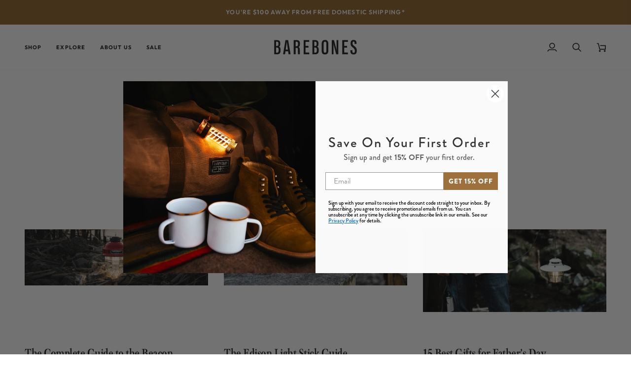

--- FILE ---
content_type: text/html; charset=utf-8
request_url: https://barebonesliving.com/blogs/products-notes/tagged/explore
body_size: 48602
content:
<!doctype html>




<html class="no-js" lang="en" ><head>
  <meta charset="utf-8">
  <meta http-equiv="X-UA-Compatible" content="IE=edge,chrome=1">
  <meta name="viewport" content="width=device-width,initial-scale=1,viewport-fit=cover">
  <meta name="theme-color" content="#748cab"><link rel="canonical" href="https://barebonesliving.com/blogs/products-notes/tagged/explore"><!-- ======================= Pipeline Theme V8.1.0 ========================= -->

  <!-- Preloading ================================================================== -->

  <link rel="preconnect" href="https://fonts.shopify.com" crossorigin><link rel="preload" href="//barebonesliving.com/cdn/fonts/muli/muli_n3.eb26389ceb64d8e291e0e54b7062f20e7b222f9d.woff2" as="font" type="font/woff2" crossorigin><link rel="preload" href="//barebonesliving.com/cdn/fonts/crimson_pro/crimsonpro_n4.af7e5f35fb5e103ddb0d48d62eeb24849e95bc7d.woff2" as="font" type="font/woff2" crossorigin><link rel="preload" href="//barebonesliving.com/cdn/fonts/outfit/outfit_n6.dfcbaa80187851df2e8384061616a8eaa1702fdc.woff2" as="font" type="font/woff2" crossorigin><!-- Title and description ================================================ --><link rel="shortcut icon" href="//barebonesliving.com/cdn/shop/files/202307_barebones-compass_32x32.svg?v=1689170771" type="image/png">
  <title>
    

    Product Info &amp; Care
&ndash; Tagged &quot;explore&quot;
&ndash; Barebones

  </title><!-- /snippets/social-meta-tags.liquid --><meta property="og:site_name" content="Barebones">
<meta property="og:url" content="https://barebonesliving.com/blogs/products-notes/tagged/explore">
<meta property="og:title" content="Product Info &amp; Care">
<meta property="og:type" content="website">
<meta property="og:description" content="From cast iron cookware and vintage-inspired lighting to grill accessories and gardening &amp; foraging tools, Barebones everywhere essentials are crafted for a lifetime of use."><meta property="og:image" content="http://barebonesliving.com/cdn/shop/files/Barebones-SocialSharingPreview-1200x628.jpg?v=1724340351">
    <meta property="og:image:secure_url" content="https://barebonesliving.com/cdn/shop/files/Barebones-SocialSharingPreview-1200x628.jpg?v=1724340351">
    <meta property="og:image:width" content="1200">
    <meta property="og:image:height" content="628">
<!-- CSS ================================================================== -->

  <link href="//barebonesliving.com/cdn/shop/t/751/assets/font-settings.css?v=123560302840309353671767900405" rel="stylesheet" type="text/css" media="all" />

  <!-- /snippets/css-variables.liquid -->


<style data-shopify>

:root {
/* ================ Layout Variables ================ */






--LAYOUT-WIDTH: 1450px;
--LAYOUT-GUTTER: 32px;
--LAYOUT-GUTTER-OFFSET: -32px;
--NAV-GUTTER: 15px;
--LAYOUT-OUTER: 50px;

/* ================ Product video ================ */

--COLOR-VIDEO-BG: #f2f2f2;


/* ================ Color Variables ================ */

/* === Backgrounds ===*/
--COLOR-BG: #ffffff;
--COLOR-BG-ACCENT: #f8f8f8;

/* === Text colors ===*/
--COLOR-TEXT-DARK: #000000;
--COLOR-TEXT: #171717;
--COLOR-TEXT-LIGHT: #5d5d5d;

/* === Bright color ===*/
--COLOR-PRIMARY: #8c5f27;
--COLOR-PRIMARY-HOVER: #58370f;
--COLOR-PRIMARY-FADE: rgba(140, 95, 39, 0.05);
--COLOR-PRIMARY-FADE-HOVER: rgba(140, 95, 39, 0.1);--COLOR-PRIMARY-OPPOSITE: #ffffff;

/* === Secondary/link Color ===*/
--COLOR-SECONDARY: #748cab;
--COLOR-SECONDARY-HOVER: #3f6493;
--COLOR-SECONDARY-FADE: rgba(116, 140, 171, 0.05);
--COLOR-SECONDARY-FADE-HOVER: rgba(116, 140, 171, 0.1);--COLOR-SECONDARY-OPPOSITE: #ffffff;

/* === Shades of grey ===*/
--COLOR-A5:  rgba(23, 23, 23, 0.05);
--COLOR-A10: rgba(23, 23, 23, 0.1);
--COLOR-A20: rgba(23, 23, 23, 0.2);
--COLOR-A35: rgba(23, 23, 23, 0.35);
--COLOR-A50: rgba(23, 23, 23, 0.5);
--COLOR-A80: rgba(23, 23, 23, 0.8);
--COLOR-A90: rgba(23, 23, 23, 0.9);
--COLOR-A95: rgba(23, 23, 23, 0.95);


/* ================ Inverted Color Variables ================ */

--INVERSE-BG: #171717;
--INVERSE-BG-ACCENT: #1d1d1d;

/* === Text colors ===*/
--INVERSE-TEXT-DARK: #ffffff;
--INVERSE-TEXT: #ffffff;
--INVERSE-TEXT-LIGHT: #b9b9b9;

/* === Bright color ===*/
--INVERSE-PRIMARY: #8c5f27;
--INVERSE-PRIMARY-HOVER: #58370f;
--INVERSE-PRIMARY-FADE: rgba(140, 95, 39, 0.05);
--INVERSE-PRIMARY-FADE-HOVER: rgba(140, 95, 39, 0.1);--INVERSE-PRIMARY-OPPOSITE: #ffffff;


/* === Second Color ===*/
--INVERSE-SECONDARY: #748cab;
--INVERSE-SECONDARY-HOVER: #3f6493;
--INVERSE-SECONDARY-FADE: rgba(116, 140, 171, 0.05);
--INVERSE-SECONDARY-FADE-HOVER: rgba(116, 140, 171, 0.1);--INVERSE-SECONDARY-OPPOSITE: #ffffff;


/* === Shades of grey ===*/
--INVERSE-A5:  rgba(255, 255, 255, 0.05);
--INVERSE-A10: rgba(255, 255, 255, 0.1);
--INVERSE-A20: rgba(255, 255, 255, 0.2);
--INVERSE-A35: rgba(255, 255, 255, 0.3);
--INVERSE-A80: rgba(255, 255, 255, 0.8);
--INVERSE-A90: rgba(255, 255, 255, 0.9);
--INVERSE-A95: rgba(255, 255, 255, 0.95);


/* ================ Bright Color Variables ================ */

--BRIGHT-BG: #8c5f27;
--BRIGHT-BG-ACCENT: #94553a;

/* === Text colors ===*/
--BRIGHT-TEXT-DARK: #ffffff;
--BRIGHT-TEXT: #ffffff;
--BRIGHT-TEXT-LIGHT: #ddcfbe;

/* === Bright color ===*/
--BRIGHT-PRIMARY: #ff763d;
--BRIGHT-PRIMARY-HOVER: #f04600;
--BRIGHT-PRIMARY-FADE: rgba(255, 118, 61, 0.05);
--BRIGHT-PRIMARY-FADE-HOVER: rgba(255, 118, 61, 0.1);--BRIGHT-PRIMARY-OPPOSITE: #000000;


/* === Second Color ===*/
--BRIGHT-SECONDARY: #3d5aff;
--BRIGHT-SECONDARY-HOVER: #0024f0;
--BRIGHT-SECONDARY-FADE: rgba(61, 90, 255, 0.05);
--BRIGHT-SECONDARY-FADE-HOVER: rgba(61, 90, 255, 0.1);--BRIGHT-SECONDARY-OPPOSITE: #ffffff;


/* === Shades of grey ===*/
--BRIGHT-A5:  rgba(255, 255, 255, 0.05);
--BRIGHT-A10: rgba(255, 255, 255, 0.1);
--BRIGHT-A20: rgba(255, 255, 255, 0.2);
--BRIGHT-A35: rgba(255, 255, 255, 0.3);
--BRIGHT-A80: rgba(255, 255, 255, 0.8);
--BRIGHT-A90: rgba(255, 255, 255, 0.9);
--BRIGHT-A95: rgba(255, 255, 255, 0.95);


/* === Account Bar ===*/
--COLOR-ANNOUNCEMENT-BG: #8c5f27;
--COLOR-ANNOUNCEMENT-TEXT: #f8f8f8;

/* === Nav and dropdown link background ===*/
--COLOR-NAV: #ffffff;
--COLOR-NAV-TEXT: #171717;
--COLOR-NAV-TEXT-DARK: #000000;
--COLOR-NAV-TEXT-LIGHT: #5d5d5d;
--COLOR-NAV-BORDER: #f8f8f8;
--COLOR-NAV-A10: rgba(23, 23, 23, 0.1);
--COLOR-NAV-A50: rgba(23, 23, 23, 0.5);
--COLOR-HIGHLIGHT-LINK: #ff3300;

/* === Site Footer ===*/
--COLOR-FOOTER-BG: #171717;
--COLOR-FOOTER-TEXT: #f8f8f8;
--COLOR-FOOTER-A5: rgba(248, 248, 248, 0.05);
--COLOR-FOOTER-A15: rgba(248, 248, 248, 0.15);
--COLOR-FOOTER-A90: rgba(248, 248, 248, 0.9);

/* === Sub-Footer ===*/
--COLOR-SUB-FOOTER-BG: #171717;
--COLOR-SUB-FOOTER-TEXT: #f8f8f8;
--COLOR-SUB-FOOTER-A5: rgba(248, 248, 248, 0.05);
--COLOR-SUB-FOOTER-A15: rgba(248, 248, 248, 0.15);
--COLOR-SUB-FOOTER-A90: rgba(248, 248, 248, 0.9);

/* === Products ===*/
--PRODUCT-GRID-ASPECT-RATIO: 100%;

/* === Product badges ===*/
--COLOR-BADGE: #8c5f27;
--COLOR-BADGE-TEXT: #f8f8f8;
--COLOR-BADGE-TEXT-DARK: #d8cbcb;
--COLOR-BADGE-TEXT-HOVER: #ffffff;
--COLOR-BADGE-HAIRLINE: #916731;

/* === Product item slider ===*/--COLOR-PRODUCT-SLIDER: #8c5f27;--COLOR-PRODUCT-SLIDER-OPPOSITE: rgba(255, 255, 255, 0.06);/* === disabled form colors ===*/
--COLOR-DISABLED-BG: #e8e8e8;
--COLOR-DISABLED-TEXT: #aeaeae;

--INVERSE-DISABLED-BG: #2e2e2e;
--INVERSE-DISABLED-TEXT: #686868;


/* === Tailwind RGBA Palette ===*/
--RGB-CANVAS: 255 255 255;
--RGB-CONTENT: 23 23 23;
--RGB-PRIMARY: 140 95 39;
--RGB-SECONDARY: 116 140 171;

--RGB-DARK-CANVAS: 23 23 23;
--RGB-DARK-CONTENT: 255 255 255;
--RGB-DARK-PRIMARY: 140 95 39;
--RGB-DARK-SECONDARY: 116 140 171;

--RGB-BRIGHT-CANVAS: 140 95 39;
--RGB-BRIGHT-CONTENT: 255 255 255;
--RGB-BRIGHT-PRIMARY: 255 118 61;
--RGB-BRIGHT-SECONDARY: 61 90 255;

--RGB-PRIMARY-CONTRAST: 255 255 255;
--RGB-SECONDARY-CONTRAST: 255 255 255;

--RGB-DARK-PRIMARY-CONTRAST: 255 255 255;
--RGB-DARK-SECONDARY-CONTRAST: 255 255 255;

--RGB-BRIGHT-PRIMARY-CONTRAST: 0 0 0;
--RGB-BRIGHT-SECONDARY-CONTRAST: 255 255 255;


/* === Button Radius === */
--BUTTON-RADIUS: 10px;


/* === Icon Stroke Width === */
--ICON-STROKE-WIDTH: 2px;


/* ================ Typography ================ */

--FONT-STACK-BODY: Muli, sans-serif;
--FONT-STYLE-BODY: normal;
--FONT-WEIGHT-BODY: 300;
--FONT-WEIGHT-BODY-BOLD: 400;
--FONT-ADJUST-BODY: 0.95;

  --FONT-BODY-TRANSFORM: none;
  --FONT-BODY-LETTER-SPACING: normal;


--FONT-STACK-HEADING: "Crimson Pro", serif;
--FONT-STYLE-HEADING: normal;
--FONT-WEIGHT-HEADING: 400;
--FONT-WEIGHT-HEADING-BOLD: 500;
--FONT-ADJUST-HEADING: 1.1;

  --FONT-HEADING-TRANSFORM: none;
  --FONT-HEADING-LETTER-SPACING: normal;


--FONT-STACK-ACCENT: Outfit, serif;
--FONT-STYLE-ACCENT: normal;
--FONT-WEIGHT-ACCENT: 600;
--FONT-WEIGHT-ACCENT-BOLD: 700;
--FONT-ADJUST-ACCENT: 0.95;

  --FONT-ACCENT-TRANSFORM: uppercase;
  --FONT-ACCENT-LETTER-SPACING: 0.1em;

--TYPE-STACK-NAV: Outfit, sans-serif;
--TYPE-STYLE-NAV: normal;
--TYPE-ADJUST-NAV: 0.95;
--TYPE-WEIGHT-NAV: 700;

  --FONT-NAV-TRANSFORM: uppercase;
  --FONT-NAV-LETTER-SPACING: 0.1em;

--TYPE-STACK-BUTTON: Outfit, sans-serif;
--TYPE-STYLE-BUTTON: normal;
--TYPE-ADJUST-BUTTON: 0.95;
--TYPE-WEIGHT-BUTTON: 700;

  --FONT-BUTTON-TRANSFORM: uppercase;
  --FONT-BUTTON-LETTER-SPACING: 0.1em;

--TYPE-STACK-KICKER: Outfit, sans-serif;
--TYPE-STYLE-KICKER: normal;
--TYPE-ADJUST-KICKER: 0.95;
--TYPE-WEIGHT-KICKER: 700;

  --FONT-KICKER-TRANSFORM: uppercase;
  --FONT-KICKER-LETTER-SPACING: 0.1em;



--ICO-SELECT: url('//barebonesliving.com/cdn/shop/t/751/assets/ico-select.svg?v=30263340977227285681767900405');


/* ================ Photo correction ================ */
--PHOTO-CORRECTION: 100%;



}


/* ================ Typography ================ */
/* ================ type-scale.com ============ */

/* 1.16 base 13 */
:root {
 --font-1: 10px;
 --font-2: 11.3px;
 --font-3: 12px;
 --font-4: 13px;
 --font-5: 15.5px;
 --font-6: 17px;
 --font-7: 20px;
 --font-8: 23.5px;
 --font-9: 27px;
 --font-10:32px;
 --font-11:37px;
 --font-12:43px;
 --font-13:49px;
 --font-14:57px;
 --font-15:67px;
}

/* 1.175 base 13.5 */
@media only screen and (min-width: 480px) and (max-width: 1099px) {
  :root {
    --font-1: 10px;
    --font-2: 11.5px;
    --font-3: 12.5px;
    --font-4: 13.5px;
    --font-5: 16px;
    --font-6: 18px;
    --font-7: 21px;
    --font-8: 25px;
    --font-9: 29px;
    --font-10:34px;
    --font-11:40px;
    --font-12:47px;
    --font-13:56px;
    --font-14:65px;
   --font-15:77px;
  }
}
/* 1.22 base 14.5 */
@media only screen and (min-width: 1100px) {
  :root {
    --font-1: 10px;
    --font-2: 11.5px;
    --font-3: 13px;
    --font-4: 14.5px;
    --font-5: 17.5px;
    --font-6: 22px;
    --font-7: 26px;
    --font-8: 32px;
    --font-9: 39px;
    --font-10:48px;
    --font-11:58px;
    --font-12:71px;
    --font-13:87px;
    --font-14:106px;
    --font-15:129px;
 }
}


</style>


  <link href="//barebonesliving.com/cdn/shop/t/751/assets/theme.css?v=111940106638163354671767900405" rel="stylesheet" type="text/css" media="all" />

  <script>
    document.documentElement.className = document.documentElement.className.replace('no-js', 'js');

    let root = '/';
    if (root[root.length - 1] !== '/') {
      root = `${root}/`;
    }
    var theme = {
      routes: {
        root_url: root,
        cart: '/cart',
        cart_add_url: '/cart/add',
        product_recommendations_url: '/recommendations/products',
        account_addresses_url: '/account/addresses',
        predictive_search_url: '/search/suggest'
      },
      state: {
        cartOpen: null,
      },
      sizes: {
        small: 480,
        medium: 768,
        large: 1100,
        widescreen: 1400
      },
      assets: {
        photoswipe: '//barebonesliving.com/cdn/shop/t/751/assets/photoswipe.js?v=169308975333299535361767900405',
        smoothscroll: '//barebonesliving.com/cdn/shop/t/751/assets/smoothscroll.js?v=37906625415260927261767900405',
        swatches: '//barebonesliving.com/cdn/shop/t/751/assets/swatches.json?v=37044688892588003921767900405',
        noImage: '//barebonesliving.com/cdn/shopifycloud/storefront/assets/no-image-2048-a2addb12.gif',
        
        
        base: '//barebonesliving.com/cdn/shop/t/751/assets/'
        
      },
      strings: {
        swatchesKey: "Color, Colour",
        addToCart: "Add to Cart",
        estimateShipping: "Estimate shipping",
        noShippingAvailable: "We do not ship to this destination.",
        free: "Free",
        from: "From",
        preOrder: "Pre-order",
        soldOut: "Sold Out",
        sale: "Sale",
        subscription: "Subscription",
        unavailable: "Unavailable",
        unitPrice: "Unit price",
        unitPriceSeparator: "per",
        stockout: "All available stock is in cart",
        products: "Products",
        pages: "Pages",
        collections: "Collections",
        resultsFor: "Results for",
        noResultsFor: "No results for",
        articles: "Articles",
        successMessage: "Link copied to clipboard",
      },
      settings: {
        badge_sale_type: "strike",
        animate_hover: true,
        animate_scroll: false,
        show_locale_desktop: null,
        show_locale_mobile: null,
        show_currency_desktop: null,
        show_currency_mobile: null,
        currency_select_type: "country",
        currency_code_enable: false,
        cycle_images_hover_delay: 1.5
      },
      info: {
        name: 'pipeline'
      },
      version: '8.1.0',
      moneyFormat: "${{amount}}",
      shopCurrency: "USD",
      currencyCode: "USD"
    }
    let windowInnerHeight = window.innerHeight;
    document.documentElement.style.setProperty('--full-screen', `${windowInnerHeight}px`);
    document.documentElement.style.setProperty('--three-quarters', `${windowInnerHeight * 0.75}px`);
    document.documentElement.style.setProperty('--two-thirds', `${windowInnerHeight * 0.66}px`);
    document.documentElement.style.setProperty('--one-half', `${windowInnerHeight * 0.5}px`);
    document.documentElement.style.setProperty('--one-third', `${windowInnerHeight * 0.33}px`);
    document.documentElement.style.setProperty('--one-fifth', `${windowInnerHeight * 0.2}px`);

    window.isRTL = document.documentElement.getAttribute('dir') === 'rtl';
  </script><!-- Theme Javascript ============================================================== -->
  <script src="//barebonesliving.com/cdn/shop/t/751/assets/vendor.js?v=69555399850987115801767900405" defer="defer"></script>
  <script src="//barebonesliving.com/cdn/shop/t/751/assets/theme.js?v=42391841312106742781767900405" defer="defer"></script>

  
  <script>
    function addLoadingClassToLoadingImages(container) {
      container.querySelectorAll('[data-needs-loading-animation] img').forEach((el) => {
        if (!el.complete) {
          el.parentNode.classList.add('loading-shimmer');
        }
      });
    }

    // Remove loading class from all already loaded images
    function removeLoadingClassFromLoadedImages(container) {
      container.querySelectorAll('img').forEach((el) => {
        if (el.complete) {
          delete el.parentNode.dataset.needsLoadingAnimation;
          el.parentNode.classList.remove('loading-shimmer');
        }
      });
    }

    // Remove loading class from image on `load` event
    function handleImageLoaded(el) {
      if (el.tagName == 'IMG' && el.parentNode.classList.contains('loading-shimmer')) {
        delete el.parentNode.dataset.needsLoadingAnimation;
        el.parentNode.classList.remove('loading-shimmer');
      }
    }

    // Watch for any load events that bubble up from child elements
    document.addEventListener(
      'load',
      (e) => {
        const el = e.target;

        // Capture load events from img tags and then remove their `loading-shimmer` class
        handleImageLoaded(el);
      },
      true
    );

    // Tasks to run when the DOM elements are available
    window.addEventListener('DOMContentLoaded', () => {
      addLoadingClassToLoadingImages(document);
    });
  </script>

  <script>
    (function () {
      function onPageShowEvents() {
        if ('requestIdleCallback' in window) {
          requestIdleCallback(initCartEvent, { timeout: 500 })
        } else {
          initCartEvent()
        }
        function initCartEvent(){
          window.fetch(window.theme.routes.cart + '.js')
          .then((response) => {
            if(!response.ok){
              throw {status: response.statusText};
            }
            return response.json();
          })
          .then((response) => {
            document.dispatchEvent(new CustomEvent('theme:cart:change', {
              detail: {
                cart: response,
              },
              bubbles: true,
            }));
            return response;
          })
          .catch((e) => {
            console.error(e);
          });
        }
      };
      window.onpageshow = onPageShowEvents;
    })();
  </script>

  <script type="text/javascript">
    if (window.MSInputMethodContext && document.documentMode) {
      var scripts = document.getElementsByTagName('script')[0];
      var polyfill = document.createElement("script");
      polyfill.defer = true;
      polyfill.src = "//barebonesliving.com/cdn/shop/t/751/assets/ie11.js?v=144489047535103983231767900405";

      scripts.parentNode.insertBefore(polyfill, scripts);
    }
  </script>
  
  <link rel="stylesheet" href="https://use.typekit.net/anx5cmo.css">

  <!-- Shopify app scripts =========================================================== -->
  <script>window.performance && window.performance.mark && window.performance.mark('shopify.content_for_header.start');</script><meta name="google-site-verification" content="NtlHSATVeoBisMtwv1s0USksOdqtTkkSDAYQYr6HAkg">
<meta id="shopify-digital-wallet" name="shopify-digital-wallet" content="/4512972890/digital_wallets/dialog">
<meta name="shopify-checkout-api-token" content="f9b2c4fe77b7e620383746faf0182b12">
<meta id="in-context-paypal-metadata" data-shop-id="4512972890" data-venmo-supported="false" data-environment="production" data-locale="en_US" data-paypal-v4="true" data-currency="USD">
<link rel="alternate" type="application/atom+xml" title="Feed" href="/blogs/products-notes/tagged/explore.atom" />
<link rel="next" href="/blogs/products-notes/tagged/explore?page=2">
<script async="async" src="/checkouts/internal/preloads.js?locale=en-US"></script>
<link rel="preconnect" href="https://shop.app" crossorigin="anonymous">
<script async="async" src="https://shop.app/checkouts/internal/preloads.js?locale=en-US&shop_id=4512972890" crossorigin="anonymous"></script>
<script id="apple-pay-shop-capabilities" type="application/json">{"shopId":4512972890,"countryCode":"US","currencyCode":"USD","merchantCapabilities":["supports3DS"],"merchantId":"gid:\/\/shopify\/Shop\/4512972890","merchantName":"Barebones","requiredBillingContactFields":["postalAddress","email","phone"],"requiredShippingContactFields":["postalAddress","email","phone"],"shippingType":"shipping","supportedNetworks":["visa","masterCard","amex","discover","elo","jcb"],"total":{"type":"pending","label":"Barebones","amount":"1.00"},"shopifyPaymentsEnabled":true,"supportsSubscriptions":true}</script>
<script id="shopify-features" type="application/json">{"accessToken":"f9b2c4fe77b7e620383746faf0182b12","betas":["rich-media-storefront-analytics"],"domain":"barebonesliving.com","predictiveSearch":true,"shopId":4512972890,"locale":"en"}</script>
<script>var Shopify = Shopify || {};
Shopify.shop = "bareboneslivingtest.myshopify.com";
Shopify.locale = "en";
Shopify.currency = {"active":"USD","rate":"1.0"};
Shopify.country = "US";
Shopify.theme = {"name":"260109 Early January","id":187082015088,"schema_name":"Pipeline","schema_version":"8.1.0","theme_store_id":739,"role":"main"};
Shopify.theme.handle = "null";
Shopify.theme.style = {"id":null,"handle":null};
Shopify.cdnHost = "barebonesliving.com/cdn";
Shopify.routes = Shopify.routes || {};
Shopify.routes.root = "/";</script>
<script type="module">!function(o){(o.Shopify=o.Shopify||{}).modules=!0}(window);</script>
<script>!function(o){function n(){var o=[];function n(){o.push(Array.prototype.slice.apply(arguments))}return n.q=o,n}var t=o.Shopify=o.Shopify||{};t.loadFeatures=n(),t.autoloadFeatures=n()}(window);</script>
<script>
  window.ShopifyPay = window.ShopifyPay || {};
  window.ShopifyPay.apiHost = "shop.app\/pay";
  window.ShopifyPay.redirectState = null;
</script>
<script id="shop-js-analytics" type="application/json">{"pageType":"blog"}</script>
<script defer="defer" async type="module" src="//barebonesliving.com/cdn/shopifycloud/shop-js/modules/v2/client.init-shop-cart-sync_IZsNAliE.en.esm.js"></script>
<script defer="defer" async type="module" src="//barebonesliving.com/cdn/shopifycloud/shop-js/modules/v2/chunk.common_0OUaOowp.esm.js"></script>
<script type="module">
  await import("//barebonesliving.com/cdn/shopifycloud/shop-js/modules/v2/client.init-shop-cart-sync_IZsNAliE.en.esm.js");
await import("//barebonesliving.com/cdn/shopifycloud/shop-js/modules/v2/chunk.common_0OUaOowp.esm.js");

  window.Shopify.SignInWithShop?.initShopCartSync?.({"fedCMEnabled":true,"windoidEnabled":true});

</script>
<script>
  window.Shopify = window.Shopify || {};
  if (!window.Shopify.featureAssets) window.Shopify.featureAssets = {};
  window.Shopify.featureAssets['shop-js'] = {"shop-cart-sync":["modules/v2/client.shop-cart-sync_DLOhI_0X.en.esm.js","modules/v2/chunk.common_0OUaOowp.esm.js"],"init-fed-cm":["modules/v2/client.init-fed-cm_C6YtU0w6.en.esm.js","modules/v2/chunk.common_0OUaOowp.esm.js"],"shop-button":["modules/v2/client.shop-button_BCMx7GTG.en.esm.js","modules/v2/chunk.common_0OUaOowp.esm.js"],"shop-cash-offers":["modules/v2/client.shop-cash-offers_BT26qb5j.en.esm.js","modules/v2/chunk.common_0OUaOowp.esm.js","modules/v2/chunk.modal_CGo_dVj3.esm.js"],"init-windoid":["modules/v2/client.init-windoid_B9PkRMql.en.esm.js","modules/v2/chunk.common_0OUaOowp.esm.js"],"init-shop-email-lookup-coordinator":["modules/v2/client.init-shop-email-lookup-coordinator_DZkqjsbU.en.esm.js","modules/v2/chunk.common_0OUaOowp.esm.js"],"shop-toast-manager":["modules/v2/client.shop-toast-manager_Di2EnuM7.en.esm.js","modules/v2/chunk.common_0OUaOowp.esm.js"],"shop-login-button":["modules/v2/client.shop-login-button_BtqW_SIO.en.esm.js","modules/v2/chunk.common_0OUaOowp.esm.js","modules/v2/chunk.modal_CGo_dVj3.esm.js"],"avatar":["modules/v2/client.avatar_BTnouDA3.en.esm.js"],"pay-button":["modules/v2/client.pay-button_CWa-C9R1.en.esm.js","modules/v2/chunk.common_0OUaOowp.esm.js"],"init-shop-cart-sync":["modules/v2/client.init-shop-cart-sync_IZsNAliE.en.esm.js","modules/v2/chunk.common_0OUaOowp.esm.js"],"init-customer-accounts":["modules/v2/client.init-customer-accounts_DenGwJTU.en.esm.js","modules/v2/client.shop-login-button_BtqW_SIO.en.esm.js","modules/v2/chunk.common_0OUaOowp.esm.js","modules/v2/chunk.modal_CGo_dVj3.esm.js"],"init-shop-for-new-customer-accounts":["modules/v2/client.init-shop-for-new-customer-accounts_JdHXxpS9.en.esm.js","modules/v2/client.shop-login-button_BtqW_SIO.en.esm.js","modules/v2/chunk.common_0OUaOowp.esm.js","modules/v2/chunk.modal_CGo_dVj3.esm.js"],"init-customer-accounts-sign-up":["modules/v2/client.init-customer-accounts-sign-up_D6__K_p8.en.esm.js","modules/v2/client.shop-login-button_BtqW_SIO.en.esm.js","modules/v2/chunk.common_0OUaOowp.esm.js","modules/v2/chunk.modal_CGo_dVj3.esm.js"],"checkout-modal":["modules/v2/client.checkout-modal_C_ZQDY6s.en.esm.js","modules/v2/chunk.common_0OUaOowp.esm.js","modules/v2/chunk.modal_CGo_dVj3.esm.js"],"shop-follow-button":["modules/v2/client.shop-follow-button_XetIsj8l.en.esm.js","modules/v2/chunk.common_0OUaOowp.esm.js","modules/v2/chunk.modal_CGo_dVj3.esm.js"],"lead-capture":["modules/v2/client.lead-capture_DvA72MRN.en.esm.js","modules/v2/chunk.common_0OUaOowp.esm.js","modules/v2/chunk.modal_CGo_dVj3.esm.js"],"shop-login":["modules/v2/client.shop-login_ClXNxyh6.en.esm.js","modules/v2/chunk.common_0OUaOowp.esm.js","modules/v2/chunk.modal_CGo_dVj3.esm.js"],"payment-terms":["modules/v2/client.payment-terms_CNlwjfZz.en.esm.js","modules/v2/chunk.common_0OUaOowp.esm.js","modules/v2/chunk.modal_CGo_dVj3.esm.js"]};
</script>
<script>(function() {
  var isLoaded = false;
  function asyncLoad() {
    if (isLoaded) return;
    isLoaded = true;
    var urls = ["https:\/\/tools.luckyorange.com\/core\/lo.js?site-id=236368eb\u0026shop=bareboneslivingtest.myshopify.com","https:\/\/config.gorgias.chat\/bundle-loader\/01GYCBZ8W5RTKF89HSNVSH102J?source=shopify1click\u0026shop=bareboneslivingtest.myshopify.com","https:\/\/static.klaviyo.com\/onsite\/js\/klaviyo.js?company_id=UzaBbb\u0026shop=bareboneslivingtest.myshopify.com","https:\/\/cdn-bundler.nice-team.net\/app\/js\/bundler.js?shop=bareboneslivingtest.myshopify.com","https:\/\/cdn.9gtb.com\/loader.js?g_cvt_id=90d09b0e-c828-4ef8-a6f1-890a18969c76\u0026shop=bareboneslivingtest.myshopify.com"];
    for (var i = 0; i < urls.length; i++) {
      var s = document.createElement('script');
      s.type = 'text/javascript';
      s.async = true;
      s.src = urls[i];
      var x = document.getElementsByTagName('script')[0];
      x.parentNode.insertBefore(s, x);
    }
  };
  if(window.attachEvent) {
    window.attachEvent('onload', asyncLoad);
  } else {
    window.addEventListener('load', asyncLoad, false);
  }
})();</script>
<script id="__st">var __st={"a":4512972890,"offset":-25200,"reqid":"0efe65a3-e429-44c8-9ccf-d0a7a9a20acf-1768448611","pageurl":"barebonesliving.com\/blogs\/products-notes\/tagged\/explore","s":"blogs-51152453722","u":"44c08e40f54f","p":"blog","rtyp":"blog","rid":51152453722};</script>
<script>window.ShopifyPaypalV4VisibilityTracking = true;</script>
<script id="captcha-bootstrap">!function(){'use strict';const t='contact',e='account',n='new_comment',o=[[t,t],['blogs',n],['comments',n],[t,'customer']],c=[[e,'customer_login'],[e,'guest_login'],[e,'recover_customer_password'],[e,'create_customer']],r=t=>t.map((([t,e])=>`form[action*='/${t}']:not([data-nocaptcha='true']) input[name='form_type'][value='${e}']`)).join(','),a=t=>()=>t?[...document.querySelectorAll(t)].map((t=>t.form)):[];function s(){const t=[...o],e=r(t);return a(e)}const i='password',u='form_key',d=['recaptcha-v3-token','g-recaptcha-response','h-captcha-response',i],f=()=>{try{return window.sessionStorage}catch{return}},m='__shopify_v',_=t=>t.elements[u];function p(t,e,n=!1){try{const o=window.sessionStorage,c=JSON.parse(o.getItem(e)),{data:r}=function(t){const{data:e,action:n}=t;return t[m]||n?{data:e,action:n}:{data:t,action:n}}(c);for(const[e,n]of Object.entries(r))t.elements[e]&&(t.elements[e].value=n);n&&o.removeItem(e)}catch(o){console.error('form repopulation failed',{error:o})}}const l='form_type',E='cptcha';function T(t){t.dataset[E]=!0}const w=window,h=w.document,L='Shopify',v='ce_forms',y='captcha';let A=!1;((t,e)=>{const n=(g='f06e6c50-85a8-45c8-87d0-21a2b65856fe',I='https://cdn.shopify.com/shopifycloud/storefront-forms-hcaptcha/ce_storefront_forms_captcha_hcaptcha.v1.5.2.iife.js',D={infoText:'Protected by hCaptcha',privacyText:'Privacy',termsText:'Terms'},(t,e,n)=>{const o=w[L][v],c=o.bindForm;if(c)return c(t,g,e,D).then(n);var r;o.q.push([[t,g,e,D],n]),r=I,A||(h.body.append(Object.assign(h.createElement('script'),{id:'captcha-provider',async:!0,src:r})),A=!0)});var g,I,D;w[L]=w[L]||{},w[L][v]=w[L][v]||{},w[L][v].q=[],w[L][y]=w[L][y]||{},w[L][y].protect=function(t,e){n(t,void 0,e),T(t)},Object.freeze(w[L][y]),function(t,e,n,w,h,L){const[v,y,A,g]=function(t,e,n){const i=e?o:[],u=t?c:[],d=[...i,...u],f=r(d),m=r(i),_=r(d.filter((([t,e])=>n.includes(e))));return[a(f),a(m),a(_),s()]}(w,h,L),I=t=>{const e=t.target;return e instanceof HTMLFormElement?e:e&&e.form},D=t=>v().includes(t);t.addEventListener('submit',(t=>{const e=I(t);if(!e)return;const n=D(e)&&!e.dataset.hcaptchaBound&&!e.dataset.recaptchaBound,o=_(e),c=g().includes(e)&&(!o||!o.value);(n||c)&&t.preventDefault(),c&&!n&&(function(t){try{if(!f())return;!function(t){const e=f();if(!e)return;const n=_(t);if(!n)return;const o=n.value;o&&e.removeItem(o)}(t);const e=Array.from(Array(32),(()=>Math.random().toString(36)[2])).join('');!function(t,e){_(t)||t.append(Object.assign(document.createElement('input'),{type:'hidden',name:u})),t.elements[u].value=e}(t,e),function(t,e){const n=f();if(!n)return;const o=[...t.querySelectorAll(`input[type='${i}']`)].map((({name:t})=>t)),c=[...d,...o],r={};for(const[a,s]of new FormData(t).entries())c.includes(a)||(r[a]=s);n.setItem(e,JSON.stringify({[m]:1,action:t.action,data:r}))}(t,e)}catch(e){console.error('failed to persist form',e)}}(e),e.submit())}));const S=(t,e)=>{t&&!t.dataset[E]&&(n(t,e.some((e=>e===t))),T(t))};for(const o of['focusin','change'])t.addEventListener(o,(t=>{const e=I(t);D(e)&&S(e,y())}));const B=e.get('form_key'),M=e.get(l),P=B&&M;t.addEventListener('DOMContentLoaded',(()=>{const t=y();if(P)for(const e of t)e.elements[l].value===M&&p(e,B);[...new Set([...A(),...v().filter((t=>'true'===t.dataset.shopifyCaptcha))])].forEach((e=>S(e,t)))}))}(h,new URLSearchParams(w.location.search),n,t,e,['guest_login'])})(!0,!0)}();</script>
<script integrity="sha256-4kQ18oKyAcykRKYeNunJcIwy7WH5gtpwJnB7kiuLZ1E=" data-source-attribution="shopify.loadfeatures" defer="defer" src="//barebonesliving.com/cdn/shopifycloud/storefront/assets/storefront/load_feature-a0a9edcb.js" crossorigin="anonymous"></script>
<script crossorigin="anonymous" defer="defer" src="//barebonesliving.com/cdn/shopifycloud/storefront/assets/shopify_pay/storefront-65b4c6d7.js?v=20250812"></script>
<script data-source-attribution="shopify.dynamic_checkout.dynamic.init">var Shopify=Shopify||{};Shopify.PaymentButton=Shopify.PaymentButton||{isStorefrontPortableWallets:!0,init:function(){window.Shopify.PaymentButton.init=function(){};var t=document.createElement("script");t.src="https://barebonesliving.com/cdn/shopifycloud/portable-wallets/latest/portable-wallets.en.js",t.type="module",document.head.appendChild(t)}};
</script>
<script data-source-attribution="shopify.dynamic_checkout.buyer_consent">
  function portableWalletsHideBuyerConsent(e){var t=document.getElementById("shopify-buyer-consent"),n=document.getElementById("shopify-subscription-policy-button");t&&n&&(t.classList.add("hidden"),t.setAttribute("aria-hidden","true"),n.removeEventListener("click",e))}function portableWalletsShowBuyerConsent(e){var t=document.getElementById("shopify-buyer-consent"),n=document.getElementById("shopify-subscription-policy-button");t&&n&&(t.classList.remove("hidden"),t.removeAttribute("aria-hidden"),n.addEventListener("click",e))}window.Shopify?.PaymentButton&&(window.Shopify.PaymentButton.hideBuyerConsent=portableWalletsHideBuyerConsent,window.Shopify.PaymentButton.showBuyerConsent=portableWalletsShowBuyerConsent);
</script>
<script data-source-attribution="shopify.dynamic_checkout.cart.bootstrap">document.addEventListener("DOMContentLoaded",(function(){function t(){return document.querySelector("shopify-accelerated-checkout-cart, shopify-accelerated-checkout")}if(t())Shopify.PaymentButton.init();else{new MutationObserver((function(e,n){t()&&(Shopify.PaymentButton.init(),n.disconnect())})).observe(document.body,{childList:!0,subtree:!0})}}));
</script>
<link id="shopify-accelerated-checkout-styles" rel="stylesheet" media="screen" href="https://barebonesliving.com/cdn/shopifycloud/portable-wallets/latest/accelerated-checkout-backwards-compat.css" crossorigin="anonymous">
<style id="shopify-accelerated-checkout-cart">
        #shopify-buyer-consent {
  margin-top: 1em;
  display: inline-block;
  width: 100%;
}

#shopify-buyer-consent.hidden {
  display: none;
}

#shopify-subscription-policy-button {
  background: none;
  border: none;
  padding: 0;
  text-decoration: underline;
  font-size: inherit;
  cursor: pointer;
}

#shopify-subscription-policy-button::before {
  box-shadow: none;
}

      </style>

<script>window.performance && window.performance.mark && window.performance.mark('shopify.content_for_header.end');</script>
<!-- BEGIN app block: shopify://apps/consentmo-gdpr/blocks/gdpr_cookie_consent/4fbe573f-a377-4fea-9801-3ee0858cae41 -->


<!-- END app block --><!-- BEGIN app block: shopify://apps/klaviyo-email-marketing-sms/blocks/klaviyo-onsite-embed/2632fe16-c075-4321-a88b-50b567f42507 -->












  <script async src="https://static.klaviyo.com/onsite/js/UzaBbb/klaviyo.js?company_id=UzaBbb"></script>
  <script>!function(){if(!window.klaviyo){window._klOnsite=window._klOnsite||[];try{window.klaviyo=new Proxy({},{get:function(n,i){return"push"===i?function(){var n;(n=window._klOnsite).push.apply(n,arguments)}:function(){for(var n=arguments.length,o=new Array(n),w=0;w<n;w++)o[w]=arguments[w];var t="function"==typeof o[o.length-1]?o.pop():void 0,e=new Promise((function(n){window._klOnsite.push([i].concat(o,[function(i){t&&t(i),n(i)}]))}));return e}}})}catch(n){window.klaviyo=window.klaviyo||[],window.klaviyo.push=function(){var n;(n=window._klOnsite).push.apply(n,arguments)}}}}();</script>

  




  <script>
    window.klaviyoReviewsProductDesignMode = false
  </script>







<!-- END app block --><!-- BEGIN app block: shopify://apps/gorgias-live-chat-helpdesk/blocks/gorgias/a66db725-7b96-4e3f-916e-6c8e6f87aaaa -->
<script defer data-gorgias-loader-chat src="https://config.gorgias.chat/bundle-loader/shopify/bareboneslivingtest.myshopify.com"></script>


<script defer data-gorgias-loader-convert  src="https://cdn.9gtb.com/loader.js"></script>


<script defer data-gorgias-loader-mailto-replace  src="https://config.gorgias.help/api/contact-forms/replace-mailto-script.js?shopName=bareboneslivingtest"></script>


<!-- END app block --><!-- BEGIN app block: shopify://apps/simprosys-google-shopping-feed/blocks/core_settings_block/1f0b859e-9fa6-4007-97e8-4513aff5ff3b --><!-- BEGIN: GSF App Core Tags & Scripts by Simprosys Google Shopping Feed -->









<!-- END: GSF App Core Tags & Scripts by Simprosys Google Shopping Feed -->
<!-- END app block --><!-- BEGIN app block: shopify://apps/powerful-form-builder/blocks/app-embed/e4bcb1eb-35b2-42e6-bc37-bfe0e1542c9d --><script type="text/javascript" hs-ignore data-cookieconsent="ignore">
  var Globo = Globo || {};
  var globoFormbuilderRecaptchaInit = function(){};
  var globoFormbuilderHcaptchaInit = function(){};
  window.Globo.FormBuilder = window.Globo.FormBuilder || {};
  window.Globo.FormBuilder.shop = {"configuration":{"money_format":"${{amount}}"},"pricing":{"features":{"bulkOrderForm":true,"cartForm":true,"fileUpload":100,"removeCopyright":true,"restrictedEmailDomains":true,"metrics":true}},"settings":{"copyright":"Powered by <a href=\"https://globosoftware.net\" target=\"_blank\">Globo</a> <a href=\"https://apps.shopify.com/form-builder-contact-form\" target=\"_blank\">Contact Form</a>","hideWaterMark":false,"reCaptcha":{"recaptchaType":"v2","siteKey":false,"languageCode":"en"},"hCaptcha":{"siteKey":false},"scrollTop":false,"customCssCode":"","customCssEnabled":false,"additionalColumns":[]},"encryption_form_id":1,"url":"https://app.powerfulform.com/","CDN_URL":"https://dxo9oalx9qc1s.cloudfront.net","app_id":"1783207"};

  if(window.Globo.FormBuilder.shop.settings.customCssEnabled && window.Globo.FormBuilder.shop.settings.customCssCode){
    const customStyle = document.createElement('style');
    customStyle.type = 'text/css';
    customStyle.innerHTML = window.Globo.FormBuilder.shop.settings.customCssCode;
    document.head.appendChild(customStyle);
  }

  window.Globo.FormBuilder.forms = [];
    
      
      
      
      window.Globo.FormBuilder.forms[65212] = {"65212":{"elements":[{"id":"group-1","type":"group","label":"Page 1","description":"","elements":[{"id":"text","type":"text","label":{"en":"First Name"},"placeholder":"First Name","description":"","limitCharacters":false,"characters":100,"hideLabel":true,"keepPositionLabel":false,"required":true,"ifHideLabel":false,"inputIcon":"","columnWidth":50},{"id":"text-2","type":"text","label":"Last Name","placeholder":"Last Name","description":"","limitCharacters":false,"characters":100,"hideLabel":true,"keepPositionLabel":false,"required":true,"ifHideLabel":false,"inputIcon":"","columnWidth":50,"conditionalField":false},{"id":"email","type":"email","label":"Email","placeholder":"Email","description":"","limitCharacters":false,"characters":100,"hideLabel":true,"keepPositionLabel":false,"required":true,"ifHideLabel":false,"inputIcon":"","columnWidth":100,"conditionalField":false},{"id":"text-1","type":"text","label":{"en":"Address Line 1"},"placeholder":{"en":"Address Line 1"},"description":"","limitCharacters":false,"characters":100,"hideLabel":true,"keepPositionLabel":false,"columnWidth":100,"displayType":"show","displayDisjunctive":false,"conditionalField":false,"displayRules":[{"field":"","relation":"equal","condition":""}],"required":true},{"id":"text-4","type":"text","label":{"en":"City"},"placeholder":{"en":"City"},"description":"","limitCharacters":false,"characters":100,"hideLabel":true,"keepPositionLabel":false,"columnWidth":50,"displayType":"show","displayDisjunctive":false,"conditionalField":false,"displayRules":[{"field":"","relation":"equal","condition":""}],"required":true},{"id":"select-3","type":"select","label":{"en":"State"},"placeholder":{"en":"State"},"options":[{"label":"Alabama","value":"Alabama"},{"label":"Arizona","value":"Arizona"},{"label":"Arkansas","value":"Arkansas"},{"label":"California","value":"California"},{"label":"Colorado","value":"Colorado"},{"label":"Connecticut","value":"Connecticut"},{"label":"Delaware","value":"Delaware"},{"label":"District Of Columbia","value":"District Of Columbia"},{"label":"Florida\t","value":"Florida\t"},{"label":"Georgia","value":"Georgia"},{"label":"Idaho","value":"Idaho"},{"label":"Illinois","value":"Illinois"},{"label":"Indiana","value":"Indiana"},{"label":"Iowa","value":"Iowa"},{"label":"Kansas","value":"Kansas"},{"label":"Kentucky","value":"Kentucky"},{"label":"Louisiana","value":"Louisiana"},{"label":"Maine","value":"Maine"},{"label":"Maryland","value":"Maryland"},{"label":"Massachusetts","value":"Massachusetts"},{"label":"Michigan","value":"Michigan"},{"label":"Minnesota","value":"Minnesota"},{"label":"Mississippi","value":"Mississippi"},{"label":"Missouri","value":"Missouri"},{"label":"Montana","value":"Montana"},{"label":"Nebraska","value":"Nebraska"},{"label":"Nevada","value":"Nevada"},{"label":"New Hampshire","value":"New Hampshire"},{"label":"New Jersey","value":"New Jersey"},{"label":"New Mexico","value":"New Mexico"},{"label":"New York","value":"New York"},{"label":"North Carolina","value":"North Carolina"},{"label":"North Dakota","value":"North Dakota"},{"label":"Ohio","value":"Ohio"},{"label":"Oklahoma","value":"Oklahoma"},{"label":"Oregon","value":"Oregon"},{"label":"Pennsylvania","value":"Pennsylvania"},{"label":"Rhode Island","value":"Rhode Island"},{"label":"South Carolina","value":"South Carolina"},{"label":"South Dakota","value":"South Dakota"},{"label":"Tennessee","value":"Tennessee"},{"label":"Texas","value":"Texas"},{"label":"Utah","value":"Utah"},{"label":"Vermont","value":"Vermont"},{"label":"Virginia","value":"Virginia"},{"label":"Washington","value":"Washington"},{"label":"West Virginia","value":"West Virginia"},{"label":"Wisconsin","value":"Wisconsin"},{"label":"Wyoming","value":"Wyoming"}],"defaultOption":"","description":"","hideLabel":true,"keepPositionLabel":false,"columnWidth":50,"displayType":"show","displayDisjunctive":false,"conditionalField":false,"displayRules":[{"field":"","relation":"equal","condition":""}],"required":true},{"id":"text-5","type":"text","label":{"en":"Zip\/Postal Code"},"placeholder":{"en":"Zip\/Postal Code"},"description":"","limitCharacters":false,"characters":100,"hideLabel":true,"keepPositionLabel":false,"columnWidth":100,"displayType":"show","displayDisjunctive":false,"conditionalField":false,"displayRules":[{"field":"","relation":"equal","condition":""}],"required":true},{"id":"text-7","type":"text","label":{"en":"Order Number"},"placeholder":{"en":"Order Number"},"description":"","limitCharacters":false,"characters":100,"hideLabel":true,"keepPositionLabel":false,"required":true,"ifHideLabel":false,"inputIcon":"","columnWidth":50,"conditionalField":false},{"id":"datetime","type":"datetime","label":{"en":"Purchase Date"},"placeholder":{"en":"Purchase Date"},"description":"","hideLabel":true,"keepPositionLabel":false,"required":true,"ifHideLabel":false,"format":"date","otherLang":false,"localization":"es","date-format":"d-m-Y","time-format":"12h","isLimitDate":false,"limitDateType":"disablingDates","limitDateSpecificEnabled":false,"limitDateSpecificDates":"","limitDateRangeEnabled":false,"limitDateRangeDates":"","limitDateDOWEnabled":false,"limitDateDOWDates":["saturday","sunday"],"inputIcon":"","columnWidth":50,"maxDate":"today","conditionalField":false,"defaultDate":[]},{"id":"select-1","type":"select","label":{"en":"Product"},"placeholder":{"en":"Product"},"options":[{"label":"18650 Li-ion Battery","value":"18650 Li-ion Battery"},{"label":"2-18650 Li-ion Battery","value":"2-18650 Li-ion Battery"},{"label":"26650 Li-ion Battery","value":"26650 Li-ion Battery"},{"label":"All-In-One Cast Iron Grill","value":"All-In-One Cast Iron Grill"},{"label":"All-In-One Cast Iron Skillet","value":"All-In-One Cast Iron Skillet"},{"label":"Artisan Pruning Shears","value":"Artisan Pruning Shears"},{"label":"Artisan Trimming Shears","value":"Artisan Trimming Shears"},{"label":"Barebones Dad Hat","value":"Barebones Dad Hat"},{"label":"Beacon Light","value":"Beacon Light"},{"label":"Block Tower Lantern","value":"Block Tower Lantern"},{"label":"Block Tower Power Station","value":"Block Tower Power Station"},{"label":"Block Tower Speaker","value":"Block Tower Speaker"},{"label":"Blue Carbon Steel Skillet","value":"Blue Carbon Steel Skillet"},{"label":"Botanical Long Stem Matches","value":"Botanical Long Stem Matches"},{"label":"Box Candle Lantern","value":"Box Candle Lantern"},{"label":"Carbon Steel Skillet","value":"Carbon Steel Skillet"},{"label":"Cast Iron Dutch Oven - Polished","value":"Cast Iron Dutch Oven - Polished"},{"label":"Cast Iron Flat Pan","value":"Cast Iron Flat Pan"},{"label":"Cast Iron Griddle","value":"Cast Iron Griddle"},{"label":"Cast Iron Skillet","value":"Cast Iron Skillet"},{"label":"Cast Iron Skillet Griddle","value":"Cast Iron Skillet Griddle"},{"label":"Cast Iron Wood Scraper","value":"Cast Iron Wood Scraper"},{"label":"Chef Grilling Apron","value":"Chef Grilling Apron"},{"label":"Chimney Grill Starter","value":"Chimney Grill Starter"},{"label":"Classic Work Glove","value":"Classic Work Glove"},{"label":"Cowboy Fire Pit Grill - 23 in","value":"Cowboy Fire Pit Grill - 23 in"},{"label":"Cowboy Fire Pit Grill - 30 in","value":"Cowboy Fire Pit Grill - 30 in"},{"label":"Cowboy Fire Pit Grill Grate - 23 in","value":"Cowboy Fire Pit Grill Grate - 23 in"},{"label":"Cowboy Fire Pit Grill Grate - 30 in","value":"Cowboy Fire Pit Grill Grate - 30 in"},{"label":"Cowboy Fire Pit Grill Handle Replacement Kit","value":"Cowboy Fire Pit Grill Handle Replacement Kit"},{"label":"Cowboy Fire Pit Grill Side Table - 23 in","value":"Cowboy Fire Pit Grill Side Table - 23 in"},{"label":"Cowboy Fire Pit Grill Side Table - 30 in","value":"Cowboy Fire Pit Grill Side Table - 30 in"},{"label":"Cowboy Grill Carving Fork","value":"Cowboy Grill Carving Fork"},{"label":"Cowboy Grill Charcoal Tray","value":"Cowboy Grill Charcoal Tray"},{"label":"Cowboy Grill Chef Spoon","value":"Cowboy Grill Chef Spoon"},{"label":"Cowboy Grill Coal Shovel","value":"Cowboy Grill Coal Shovel"},{"label":"Cowboy Grill Cover","value":"Cowboy Grill Cover"},{"label":"Cowboy Grill Fish Spatula","value":"Cowboy Grill Fish Spatula"},{"label":"Cowboy Grill Ladle","value":"Cowboy Grill Ladle"},{"label":"Cowboy Grill Roasting Sticks","value":"Cowboy Grill Roasting Sticks"},{"label":"Cowboy Grill S-Hook and Chain Kit","value":"Cowboy Grill S-Hook and Chain Kit"},{"label":"Cowboy Grill Spatula","value":"Cowboy Grill Spatula"},{"label":"Cowboy Grill Steel Skewers","value":"Cowboy Grill Steel Skewers"},{"label":"Cowboy Grill Tongs","value":"Cowboy Grill Tongs"},{"label":"Cowboy Wok","value":"Cowboy Wok"},{"label":"Cultivator","value":"Cultivator"},{"label":"Dandelion Weeding Fork","value":"Dandelion Weeding Fork"},{"label":"Double Blade Whittling Knife","value":"Double Blade Whittling Knife"},{"label":"Edison Light Stick","value":"Edison Light Stick"},{"label":"Edison Mini Lantern","value":"Edison Mini Lantern"},{"label":"Edison Pendant Light","value":"Edison Pendant Light"},{"label":"Edison String Light","value":"Edison String Light"},{"label":"Enamel 2-Tone Bowl Set","value":"Enamel 2-Tone Bowl Set"},{"label":"Enamel 2-Tone Deep Plate Set","value":"Enamel 2-Tone Deep Plate Set"},{"label":"Enamel 2-Tone Kettle","value":"Enamel 2-Tone Kettle"},{"label":"Enamel 2-Tone Mug Set","value":"Enamel 2-Tone Mug Set"},{"label":"Enamel 2-Tone Salad Plate Set","value":"Enamel 2-Tone Salad Plate Set"},{"label":"Enamel 2-Tone Tall Cup Set","value":"Enamel 2-Tone Tall Cup Set"},{"label":"Enamel Bowl Set","value":"Enamel Bowl Set"},{"label":"Enamel Cup Set","value":"Enamel Cup Set"},{"label":"Enamel Deep Plate Set","value":"Enamel Deep Plate Set"},{"label":"Enamel Espresso Cup Set","value":"Enamel Espresso Cup Set"},{"label":"Enamel Lined Cast Iron Crock Pot","value":"Enamel Lined Cast Iron Crock Pot"},{"label":"Enamel Lined Cast Iron Rectangular Baking Pan","value":"Enamel Lined Cast Iron Rectangular Baking Pan"},{"label":"Enamel Lined Cast Iron Roaster","value":"Enamel Lined Cast Iron Roaster"},{"label":"Enamel Lined Cast Iron Saucepan","value":"Enamel Lined Cast Iron Saucepan"},{"label":"Enamel Lined Cast Iron Skillet","value":"Enamel Lined Cast Iron Skillet"},{"label":"Enamel Lined Cast Iron Teapot","value":"Enamel Lined Cast Iron Teapot"},{"label":"Enamel Mixing Bowl Set","value":"Enamel Mixing Bowl Set"},{"label":"Enamel Salad Plate Set","value":"Enamel Salad Plate Set"},{"label":"Enamel Saucepan","value":"Enamel Saucepan"},{"label":"Enamel Stock Pot","value":"Enamel Stock Pot"},{"label":"Enamel Teapot","value":"Enamel Teapot"},{"label":"Enamel Tumbler Set","value":"Enamel Tumbler Set"},{"label":"Felling Axe","value":"Felling Axe"},{"label":"Felt Lantern Storage Bag","value":"Felt Lantern Storage Bag"},{"label":"Field Hatchet","value":"Field Hatchet"},{"label":"File and Stone Sharpening Kit","value":"File and Stone Sharpening Kit"},{"label":"Fire and Grill Mat","value":"Fire and Grill Mat"},{"label":"Fire Pit","value":"Fire Pit"},{"label":"Fire Pit Grill Grate","value":"Fire Pit Grill Grate"},{"label":"Flameless Candle","value":"Flameless Candle"},{"label":"Flatbrook Folding Stove","value":"Flatbrook Folding Stove"},{"label":"Flatware Set","value":"Flatware Set"},{"label":"Folding Shovel","value":"Folding Shovel"},{"label":"Folding Spading Fork","value":"Folding Spading Fork"},{"label":"Foraging Bag","value":"Foraging Bag"},{"label":"Forest Lantern","value":"Forest Lantern"},{"label":"Forest Lantern - Vintage White","value":"Forest Lantern - Vintage White"},{"label":"Garden Scissors - Large","value":"Garden Scissors - Large"},{"label":"Garden Scissors - Small","value":"Garden Scissors - Small"},{"label":"Garden Scoop","value":"Garden Scoop"},{"label":"Garden Trowel","value":"Garden Trowel"},{"label":"Gathering Bag","value":"Gathering Bag"},{"label":"Heavy Duty Grill Grate","value":"Heavy Duty Grill Grate"},{"label":"Herb Harvest Strip Tool","value":"Herb Harvest Strip Tool"},{"label":"Hoodoo Light","value":"Hoodoo Light"},{"label":"Hori Hori Classic","value":"Hori Hori Classic"},{"label":"Hori Hori Ultimate","value":"Hori Hori Ultimate"},{"label":"Hunza Cabin Tent","value":"Hunza Cabin Tent"},{"label":"Hurricane Lantern","value":"Hurricane Lantern"},{"label":"Japanese Nata Hatchet","value":"Japanese Nata Hatchet"},{"label":"Japanese Nata Tool","value":"Japanese Nata Tool"},{"label":"Japanese Weeding Hoe","value":"Japanese Weeding Hoe"},{"label":"Kuksa Wooden Drinking Cup","value":"Kuksa Wooden Drinking Cup"},{"label":"Kunar Utility Glove","value":"Kunar Utility Glove"},{"label":"Leepa Garden Glove","value":"Leepa Garden Glove"},{"label":"Lid Lifter","value":"Lid Lifter"},{"label":"Long Handle Wok","value":"Long Handle Wok"},{"label":"Miners Lantern","value":"Miners Lantern"},{"label":"Mini Flashlight","value":"Mini Flashlight"},{"label":"Mini Forest Lantern Keychain","value":"Mini Forest Lantern Keychain"},{"label":"Mini Globe Lantern White","value":"Mini Globe Lantern White"},{"label":"Multi Tool Pocket Knife","value":"Multi Tool Pocket Knife"},{"label":"Multi-Color Globe Light","value":"Multi-Color Globe Light"},{"label":"Multi-Color Mini Light","value":"Multi-Color Mini Light"},{"label":"Neelum 16L Market Tote","value":"Neelum 16L Market Tote"},{"label":"Neelum 26L Oversized Tote","value":"Neelum 26L Oversized Tote"},{"label":"Neelum 3L Dopp Kit","value":"Neelum 3L Dopp Kit"},{"label":"Neelum 40L Giant Tote","value":"Neelum 40L Giant Tote"},{"label":"Neelum Duffel Bag","value":"Neelum Duffel Bag"},{"label":"Neelum Zipper Pouch - Large","value":"Neelum Zipper Pouch - Large"},{"label":"Neelum Zipper Pouch - Small","value":"Neelum Zipper Pouch - Small"},{"label":"No. 4 Paring Knife","value":"No. 4 Paring Knife"},{"label":"No. 6 Field Knife","value":"No. 6 Field Knife"},{"label":"No. 7 Nakiri Knife","value":"No. 7 Nakiri Knife"},{"label":"No. 8 Chef Knife","value":"No. 8 Chef Knife"},{"label":"No. 9 Bread Knife","value":"No. 9 Bread Knife"},{"label":"Open Fire Glove","value":"Open Fire Glove"},{"label":"Outpost Lantern","value":"Outpost Lantern"},{"label":"Outpost Pendant Light","value":"Outpost Pendant Light"},{"label":"Padded Utility Storage Bag - 7L","value":"Padded Utility Storage Bag - 7L"},{"label":"Pivot Arc Lighter","value":"Pivot Arc Lighter"},{"label":"Portable Fire Pit Stove","value":"Portable Fire Pit Stove"},{"label":"Power Bank - 10,000 mAh","value":"Power Bank - 10,000 mAh"},{"label":"Power Bank - 5,000 mAh","value":"Power Bank - 5,000 mAh"},{"label":"Provisions Corkscrew Knife","value":"Provisions Corkscrew Knife"},{"label":"Pruner","value":"Pruner"},{"label":"Pruner Sheath","value":"Pruner Sheath"},{"label":"Pulaski Axe","value":"Pulaski Axe"},{"label":"Railroad Lantern","value":"Railroad Lantern"},{"label":"Railroad Lantern Glass Lens","value":"Railroad Lantern Glass Lens"},{"label":"Ridgetop Wood Folding Chair","value":"Ridgetop Wood Folding Chair"},{"label":"Ridgetop Wood Folding Table","value":"Ridgetop Wood Folding Table"},{"label":"Rolled Enamelware Bowl","value":"Rolled Enamelware Bowl"},{"label":"Rolled Enamelware Cup","value":"Rolled Enamelware Cup"},{"label":"Rolled Enamelware Mug","value":"Rolled Enamelware Mug"},{"label":"Rolled Enamelware Pitcher","value":"Rolled Enamelware Pitcher"},{"label":"Rolled Enamelware Plate","value":"Rolled Enamelware Plate"},{"label":"Rolled Enamelware Side Bowl","value":"Rolled Enamelware Side Bowl"},{"label":"Single Blade Pocket Knife","value":"Single Blade Pocket Knife"},{"label":"Solo Folding Knife","value":"Solo Folding Knife"},{"label":"Square Hoe","value":"Square Hoe"},{"label":"Stainless Steel Cleaning Mesh - Coarse","value":"Stainless Steel Cleaning Mesh - Coarse"},{"label":"Stainless Steel Cleaning Mesh - Fine","value":"Stainless Steel Cleaning Mesh - Fine"},{"label":"Stainless Steel Cleaning Mesh - Scrubber","value":"Stainless Steel Cleaning Mesh - Scrubber"},{"label":"Stirrup Hand Hoe","value":"Stirrup Hand Hoe"},{"label":"Suede Leather Hot Pad","value":"Suede Leather Hot Pad"},{"label":"Suede Oven Mitt \u0026 Hot Pad","value":"Suede Oven Mitt \u0026 Hot Pad"},{"label":"Telescoping Fire Blower","value":"Telescoping Fire Blower"},{"label":"Timber Saw","value":"Timber Saw"},{"label":"Tradesman Leather Apron","value":"Tradesman Leather Apron"},{"label":"Triangle Hoe","value":"Triangle Hoe"},{"label":"USB Extension Cable","value":"USB Extension Cable"},{"label":"Vintage Flashlight","value":"Vintage Flashlight"},{"label":"Wilderness Chef Knife","value":"Wilderness Chef Knife"},{"label":"Wilderness Paring Knife","value":"Wilderness Paring Knife"},{"label":"Wire Saw","value":"Wire Saw"},{"label":"Wiregate Carabiner Large","value":"Wiregate Carabiner Large"},{"label":"Wiregate Carabiner Medium","value":"Wiregate Carabiner Medium"},{"label":"Wiregate Carabiner Small","value":"Wiregate Carabiner Small"},{"label":"Wooden Spatula","value":"Wooden Spatula"},{"label":"Wooden Spoon","value":"Wooden Spoon"},{"label":"Zippered Lantern Storage Bag - 6.5L","value":"Zippered Lantern Storage Bag - 6.5L"}],"defaultOption":"","description":"","hideLabel":true,"keepPositionLabel":false,"columnWidth":100,"displayType":"show","displayDisjunctive":false,"conditionalField":false,"displayRules":[{"field":"","relation":"equal","condition":""}],"required":true,"ifHideLabel":false},{"id":"file2-1","type":"file2","label":{"en":"Proof of Purchase","vi":"Attachments"},"button-text":"Browse file","placeholder":"Choose file or drag here","hint":{"en":"Supported format: JPG, JPEG, PNG.","vi":"Supported format: JPG, JPEG, PNG, GIF, SVG."},"allowed-multiple":true,"allowed-extensions":["jpg","jpeg","png"],"description":"","hideLabel":false,"keepPositionLabel":false,"columnWidth":100,"displayType":"show","displayDisjunctive":false,"conditionalField":false,"sizeLimit":"30","required":true},{"id":"textarea-1","type":"textarea","label":{"en":"Description of Issue"},"placeholder":{"en":"Description of Issue"},"description":"","limitCharacters":false,"characters":100,"hideLabel":true,"keepPositionLabel":false,"columnWidth":100,"displayType":"show","displayDisjunctive":false,"conditionalField":false,"required":true},{"id":"file2-2","type":"file2","label":{"en":"Image of Product Issue","vi":"Attachments"},"button-text":"Browse file","placeholder":"Choose file or drag here","hint":{"en":"Supported format: JPG, JPEG, PNG.","vi":"Supported format: JPG, JPEG, PNG, GIF, SVG."},"allowed-multiple":true,"allowed-extensions":["jpg","jpeg","png","heic"],"description":"","hideLabel":false,"keepPositionLabel":false,"columnWidth":100,"displayType":"show","displayDisjunctive":false,"conditionalField":false,"sizeLimit":"100","required":true},{"id":"select-2","type":"select","label":{"en":"Preferred Outcome"},"placeholder":{"en":"Preferred Outcome"},"options":[{"label":{"en":"Refund"},"value":"Refund"},{"label":{"en":"Store Credit"},"value":"Store Credit"},{"label":{"en":"Replacement"},"value":"Replacement"}],"defaultOption":"","description":"","hideLabel":true,"keepPositionLabel":false,"columnWidth":100,"displayType":"show","displayDisjunctive":false,"conditionalField":false,"inputIcon":null,"required":true},{"id":"text-3","type":"text","label":{"en":"Address Line 2"},"placeholder":{"en":"Address Line 2"},"description":"","limitCharacters":false,"characters":100,"hideLabel":true,"keepPositionLabel":false,"columnWidth":100,"displayType":"show","displayDisjunctive":false,"conditionalField":true,"displayRules":[{"field":"select-2","relation":"equal","condition":"Replacement"}],"required":true},{"id":"select-4","type":"select","label":{"en":"Country"},"placeholder":{"en":"Country"},"options":[{"label":{"en":"United States of America"},"value":"United States of America"}],"defaultOption":"","description":"","hideLabel":true,"keepPositionLabel":false,"columnWidth":100,"displayType":"show","displayDisjunctive":false,"conditionalField":true,"displayRules":[{"field":"select-2","relation":"equal","condition":"Replacement"}],"required":true},{"id":"text-6","type":"text","label":{"en":"Telephone"},"placeholder":{"en":"Telephone"},"description":"","limitCharacters":false,"characters":100,"hideLabel":true,"keepPositionLabel":false,"columnWidth":100,"displayType":"show","displayDisjunctive":false,"conditionalField":true,"displayRules":[{"field":"select-2","relation":"equal","condition":"Replacement"}],"required":true},{"id":"text-8","type":"text","label":{"en":"Address Line 1"},"placeholder":{"en":"Address Line 1"},"description":"","limitCharacters":false,"characters":100,"hideLabel":true,"keepPositionLabel":false,"columnWidth":100,"displayType":"show","displayDisjunctive":false,"conditionalField":true,"displayRules":[{"field":"select-2","relation":"equal","condition":"Replacement"}],"required":true},{"id":"text-9","type":"text","label":{"en":"Address Line 1"},"placeholder":{"en":"Address Line 1"},"description":"","limitCharacters":false,"characters":100,"hideLabel":true,"keepPositionLabel":false,"columnWidth":100,"displayType":"show","displayDisjunctive":false,"conditionalField":true,"displayRules":[{"field":"select-2","relation":"equal","condition":"Replacement"}],"required":true}]}],"errorMessage":{"required":"{{ label | capitalize }} is required","minSelections":"Please choose at least {{ min_selections }} options","maxSelections":"Please choose at maximum of {{ max_selections }} options","exactlySelections":"Please choose exactly {{ exact_selections }} options","invalid":"Invalid","invalidName":"Invalid name","invalidEmail":"Email address is invalid","restrictedEmailDomain":"This email domain is restricted","invalidURL":"Invalid url","invalidPhone":"Invalid phone","invalidNumber":"Invalid number","invalidPassword":"Invalid password","confirmPasswordNotMatch":"Confirmed password doesn't match","customerAlreadyExists":"Customer already exists","keyAlreadyExists":"Data already exists","fileSizeLimit":"File size limit","fileNotAllowed":"File not allowed","requiredCaptcha":"Required captcha","requiredProducts":"Please select product","limitQuantity":"The number of products left in stock has been exceeded","shopifyInvalidPhone":"phone - Enter a valid phone number to use this delivery method","shopifyPhoneHasAlready":"phone - Phone has already been taken","shopifyInvalidProvice":"addresses.province - is not valid","otherError":"Something went wrong, please try again"},"appearance":{"layout":"default","width":600,"style":"classic","mainColor":"#1c1c1c","floatingIcon":"\u003csvg aria-hidden=\"true\" focusable=\"false\" data-prefix=\"far\" data-icon=\"envelope\" class=\"svg-inline--fa fa-envelope fa-w-16\" role=\"img\" xmlns=\"http:\/\/www.w3.org\/2000\/svg\" viewBox=\"0 0 512 512\"\u003e\u003cpath fill=\"currentColor\" d=\"M464 64H48C21.49 64 0 85.49 0 112v288c0 26.51 21.49 48 48 48h416c26.51 0 48-21.49 48-48V112c0-26.51-21.49-48-48-48zm0 48v40.805c-22.422 18.259-58.168 46.651-134.587 106.49-16.841 13.247-50.201 45.072-73.413 44.701-23.208.375-56.579-31.459-73.413-44.701C106.18 199.465 70.425 171.067 48 152.805V112h416zM48 400V214.398c22.914 18.251 55.409 43.862 104.938 82.646 21.857 17.205 60.134 55.186 103.062 54.955 42.717.231 80.509-37.199 103.053-54.947 49.528-38.783 82.032-64.401 104.947-82.653V400H48z\"\u003e\u003c\/path\u003e\u003c\/svg\u003e","floatingText":null,"displayOnAllPage":false,"formType":"normalForm","background":"color","backgroundColor":"#fff","descriptionColor":"#6c757d","theme_design":true,"headingColor":"#000","labelColor":"#1c1c1c","optionColor":"#000","paragraphBackground":"#fff","paragraphColor":"#000","colorScheme":{"solidButton":{"red":140,"green":95,"blue":39},"solidButtonLabel":{"red":255,"green":255,"blue":255},"text":{"red":23,"green":23,"blue":23},"outlineButton":{"red":23,"green":23,"blue":23},"background":{"red":255,"green":255,"blue":255}},"imageLayout":"top","fontSize":"medium"},"afterSubmit":{"gaEventName":"globo_form_submit","gaEventCategory":"Form Builder by Globo","gaEventAction":"Submit","gaEventLabel":"Contact us form","action":"clearForm","title":"Thanks for getting in touch!","message":{"en":"\u003cp\u003eWe appreciate you contacting us. One of our colleagues will be in touch with you soon!\u003c\/p\u003e\u003cp\u003e\u003cbr\u003e\u003c\/p\u003e\u003cp\u003eHave a great day!\u003c\/p\u003e"},"redirectUrl":null,"enableGa":true},"footer":{"description":null,"previousText":"Previous","nextText":"Next","submitText":"Submit","submitAlignment":"left"},"header":{"active":false,"title":"Register Your Warranty","description":"","headerAlignment":"left"},"isStepByStepForm":true,"publish":{"requiredLogin":false,"requiredLoginMessage":"Please \u003ca href='\/account\/login' title='login'\u003elogin\u003c\/a\u003e to continue"},"reCaptcha":{"enable":true},"html":"\n\u003cdiv class=\"globo-form default-form globo-form-id-65212 \" data-locale=\"en\" \u003e\n\n\u003cstyle\u003e\n\n\n    :root .globo-form-app[data-id=\"65212\"]{\n        \n        --gfb-color-solidButton: 140,95,39;\n        --gfb-color-solidButtonColor: rgb(var(--gfb-color-solidButton));\n        --gfb-color-solidButtonLabel: 255,255,255;\n        --gfb-color-solidButtonLabelColor: rgb(var(--gfb-color-solidButtonLabel));\n        --gfb-color-text: 23,23,23;\n        --gfb-color-textColor: rgb(var(--gfb-color-text));\n        --gfb-color-outlineButton: 23,23,23;\n        --gfb-color-outlineButtonColor: rgb(var(--gfb-color-outlineButton));\n        --gfb-color-background: 255,255,255;\n        --gfb-color-backgroundColor: rgb(var(--gfb-color-background));\n        \n        --gfb-main-color: #1c1c1c;\n        --gfb-primary-color: var(--gfb-color-solidButtonColor, var(--gfb-main-color));\n        --gfb-primary-text-color: var(--gfb-color-solidButtonLabelColor, #FFF);\n        --gfb-form-width: 600px;\n        --gfb-font-family: inherit;\n        --gfb-font-style: inherit;\n        --gfb--image: 40%;\n        --gfb-image-ratio-draft: var(--gfb--image);\n        --gfb-image-ratio: var(--gfb-image-ratio-draft);\n        \n        --gfb-bg-temp-color: #FFF;\n        --gfb-bg-position: ;\n        \n            --gfb-bg-temp-color: #fff;\n        \n        --gfb-bg-color: var(--gfb-color-backgroundColor, var(--gfb-bg-temp-color));\n        \n    }\n    \n.globo-form-id-65212 .globo-form-app{\n    max-width: 600px;\n    width: -webkit-fill-available;\n    \n    background-color: var(--gfb-bg-color);\n    \n    \n}\n\n.globo-form-id-65212 .globo-form-app .globo-heading{\n    color: var(--gfb-color-textColor, #000)\n}\n\n\n.globo-form-id-65212 .globo-form-app .header {\n    text-align:left;\n}\n\n\n.globo-form-id-65212 .globo-form-app .globo-description,\n.globo-form-id-65212 .globo-form-app .header .globo-description{\n    --gfb-color-description: rgba(var(--gfb-color-text), 0.8);\n    color: var(--gfb-color-description, #6c757d);\n}\n.globo-form-id-65212 .globo-form-app .globo-label,\n.globo-form-id-65212 .globo-form-app .globo-form-control label.globo-label,\n.globo-form-id-65212 .globo-form-app .globo-form-control label.globo-label span.label-content{\n    color: var(--gfb-color-textColor, #1c1c1c);\n    text-align: left;\n}\n.globo-form-id-65212 .globo-form-app .globo-label.globo-position-label{\n    height: 20px !important;\n}\n.globo-form-id-65212 .globo-form-app .globo-form-control .help-text.globo-description,\n.globo-form-id-65212 .globo-form-app .globo-form-control span.globo-description{\n    --gfb-color-description: rgba(var(--gfb-color-text), 0.8);\n    color: var(--gfb-color-description, #6c757d);\n}\n.globo-form-id-65212 .globo-form-app .globo-form-control .checkbox-wrapper .globo-option,\n.globo-form-id-65212 .globo-form-app .globo-form-control .radio-wrapper .globo-option\n{\n    color: var(--gfb-color-textColor, #1c1c1c);\n}\n.globo-form-id-65212 .globo-form-app .footer,\n.globo-form-id-65212 .globo-form-app .gfb__footer{\n    text-align:left;\n}\n.globo-form-id-65212 .globo-form-app .footer button,\n.globo-form-id-65212 .globo-form-app .gfb__footer button{\n    border:1px solid var(--gfb-primary-color);\n    \n}\n.globo-form-id-65212 .globo-form-app .footer button.submit,\n.globo-form-id-65212 .globo-form-app .gfb__footer button.submit\n.globo-form-id-65212 .globo-form-app .footer button.checkout,\n.globo-form-id-65212 .globo-form-app .gfb__footer button.checkout,\n.globo-form-id-65212 .globo-form-app .footer button.action.loading .spinner,\n.globo-form-id-65212 .globo-form-app .gfb__footer button.action.loading .spinner{\n    background-color: var(--gfb-primary-color);\n    color : #ffffff;\n}\n.globo-form-id-65212 .globo-form-app .globo-form-control .star-rating\u003efieldset:not(:checked)\u003elabel:before {\n    content: url('data:image\/svg+xml; utf8, \u003csvg aria-hidden=\"true\" focusable=\"false\" data-prefix=\"far\" data-icon=\"star\" class=\"svg-inline--fa fa-star fa-w-18\" role=\"img\" xmlns=\"http:\/\/www.w3.org\/2000\/svg\" viewBox=\"0 0 576 512\"\u003e\u003cpath fill=\"%231c1c1c\" d=\"M528.1 171.5L382 150.2 316.7 17.8c-11.7-23.6-45.6-23.9-57.4 0L194 150.2 47.9 171.5c-26.2 3.8-36.7 36.1-17.7 54.6l105.7 103-25 145.5c-4.5 26.3 23.2 46 46.4 33.7L288 439.6l130.7 68.7c23.2 12.2 50.9-7.4 46.4-33.7l-25-145.5 105.7-103c19-18.5 8.5-50.8-17.7-54.6zM388.6 312.3l23.7 138.4L288 385.4l-124.3 65.3 23.7-138.4-100.6-98 139-20.2 62.2-126 62.2 126 139 20.2-100.6 98z\"\u003e\u003c\/path\u003e\u003c\/svg\u003e');\n}\n.globo-form-id-65212 .globo-form-app .globo-form-control .star-rating\u003efieldset\u003einput:checked ~ label:before {\n    content: url('data:image\/svg+xml; utf8, \u003csvg aria-hidden=\"true\" focusable=\"false\" data-prefix=\"fas\" data-icon=\"star\" class=\"svg-inline--fa fa-star fa-w-18\" role=\"img\" xmlns=\"http:\/\/www.w3.org\/2000\/svg\" viewBox=\"0 0 576 512\"\u003e\u003cpath fill=\"%231c1c1c\" d=\"M259.3 17.8L194 150.2 47.9 171.5c-26.2 3.8-36.7 36.1-17.7 54.6l105.7 103-25 145.5c-4.5 26.3 23.2 46 46.4 33.7L288 439.6l130.7 68.7c23.2 12.2 50.9-7.4 46.4-33.7l-25-145.5 105.7-103c19-18.5 8.5-50.8-17.7-54.6L382 150.2 316.7 17.8c-11.7-23.6-45.6-23.9-57.4 0z\"\u003e\u003c\/path\u003e\u003c\/svg\u003e');\n}\n.globo-form-id-65212 .globo-form-app .globo-form-control .star-rating\u003efieldset:not(:checked)\u003elabel:hover:before,\n.globo-form-id-65212 .globo-form-app .globo-form-control .star-rating\u003efieldset:not(:checked)\u003elabel:hover ~ label:before{\n    content : url('data:image\/svg+xml; utf8, \u003csvg aria-hidden=\"true\" focusable=\"false\" data-prefix=\"fas\" data-icon=\"star\" class=\"svg-inline--fa fa-star fa-w-18\" role=\"img\" xmlns=\"http:\/\/www.w3.org\/2000\/svg\" viewBox=\"0 0 576 512\"\u003e\u003cpath fill=\"%231c1c1c\" d=\"M259.3 17.8L194 150.2 47.9 171.5c-26.2 3.8-36.7 36.1-17.7 54.6l105.7 103-25 145.5c-4.5 26.3 23.2 46 46.4 33.7L288 439.6l130.7 68.7c23.2 12.2 50.9-7.4 46.4-33.7l-25-145.5 105.7-103c19-18.5 8.5-50.8-17.7-54.6L382 150.2 316.7 17.8c-11.7-23.6-45.6-23.9-57.4 0z\"\u003e\u003c\/path\u003e\u003c\/svg\u003e')\n}\n.globo-form-id-65212 .globo-form-app .globo-form-control .checkbox-wrapper .checkbox-input:checked ~ .checkbox-label:before {\n    border-color: var(--gfb-primary-color);\n    box-shadow: 0 4px 6px rgba(50,50,93,0.11), 0 1px 3px rgba(0,0,0,0.08);\n    background-color: var(--gfb-primary-color);\n}\n.globo-form-id-65212 .globo-form-app .step.-completed .step__number,\n.globo-form-id-65212 .globo-form-app .line.-progress,\n.globo-form-id-65212 .globo-form-app .line.-start{\n    background-color: var(--gfb-primary-color);\n}\n.globo-form-id-65212 .globo-form-app .checkmark__check,\n.globo-form-id-65212 .globo-form-app .checkmark__circle{\n    stroke: var(--gfb-primary-color);\n}\n.globo-form-id-65212 .floating-button{\n    background-color: var(--gfb-primary-color);\n}\n.globo-form-id-65212 .globo-form-app .globo-form-control .checkbox-wrapper .checkbox-input ~ .checkbox-label:before,\n.globo-form-app .globo-form-control .radio-wrapper .radio-input ~ .radio-label:after{\n    border-color : var(--gfb-primary-color);\n}\n.globo-form-id-65212 .flatpickr-day.selected, \n.globo-form-id-65212 .flatpickr-day.startRange, \n.globo-form-id-65212 .flatpickr-day.endRange, \n.globo-form-id-65212 .flatpickr-day.selected.inRange, \n.globo-form-id-65212 .flatpickr-day.startRange.inRange, \n.globo-form-id-65212 .flatpickr-day.endRange.inRange, \n.globo-form-id-65212 .flatpickr-day.selected:focus, \n.globo-form-id-65212 .flatpickr-day.startRange:focus, \n.globo-form-id-65212 .flatpickr-day.endRange:focus, \n.globo-form-id-65212 .flatpickr-day.selected:hover, \n.globo-form-id-65212 .flatpickr-day.startRange:hover, \n.globo-form-id-65212 .flatpickr-day.endRange:hover, \n.globo-form-id-65212 .flatpickr-day.selected.prevMonthDay, \n.globo-form-id-65212 .flatpickr-day.startRange.prevMonthDay, \n.globo-form-id-65212 .flatpickr-day.endRange.prevMonthDay, \n.globo-form-id-65212 .flatpickr-day.selected.nextMonthDay, \n.globo-form-id-65212 .flatpickr-day.startRange.nextMonthDay, \n.globo-form-id-65212 .flatpickr-day.endRange.nextMonthDay {\n    background: var(--gfb-primary-color);\n    border-color: var(--gfb-primary-color);\n}\n.globo-form-id-65212 .globo-paragraph {\n    background: #fff;\n    color: var(--gfb-color-textColor, #000);\n    width: 100%!important;\n}\n\n[dir=\"rtl\"] .globo-form-app .header .title,\n[dir=\"rtl\"] .globo-form-app .header .description,\n[dir=\"rtl\"] .globo-form-id-65212 .globo-form-app .globo-heading,\n[dir=\"rtl\"] .globo-form-id-65212 .globo-form-app .globo-label,\n[dir=\"rtl\"] .globo-form-id-65212 .globo-form-app .globo-form-control label.globo-label,\n[dir=\"rtl\"] .globo-form-id-65212 .globo-form-app .globo-form-control label.globo-label span.label-content{\n    text-align: right;\n}\n\n[dir=\"rtl\"] .globo-form-app .line {\n    left: unset;\n    right: 50%;\n}\n\n[dir=\"rtl\"] .globo-form-id-65212 .globo-form-app .line.-start {\n    left: unset;    \n    right: 0%;\n}\n\n\u003c\/style\u003e\n\n\n\n\n\u003cdiv class=\"globo-form-app default-layout gfb-style-classic  gfb-font-size-medium\" data-id=65212\u003e\n    \n    \u003cdiv class=\"header dismiss hidden\" onclick=\"Globo.FormBuilder.closeModalForm(this)\"\u003e\n        \u003csvg width=20 height=20 viewBox=\"0 0 20 20\" class=\"\" focusable=\"false\" aria-hidden=\"true\"\u003e\u003cpath d=\"M11.414 10l4.293-4.293a.999.999 0 1 0-1.414-1.414L10 8.586 5.707 4.293a.999.999 0 1 0-1.414 1.414L8.586 10l-4.293 4.293a.999.999 0 1 0 1.414 1.414L10 11.414l4.293 4.293a.997.997 0 0 0 1.414 0 .999.999 0 0 0 0-1.414L11.414 10z\" fill-rule=\"evenodd\"\u003e\u003c\/path\u003e\u003c\/svg\u003e\n    \u003c\/div\u003e\n    \u003cform class=\"g-container\" novalidate action=\"https:\/\/app.powerfulform.com\/api\/front\/form\/65212\/send\" method=\"POST\" enctype=\"multipart\/form-data\" data-id=65212\u003e\n        \n            \n        \n        \n            \u003cdiv class=\"globo-formbuilder-wizard\" data-id=65212\u003e\n                \u003cdiv class=\"wizard__content\"\u003e\n                    \u003cheader class=\"wizard__header\"\u003e\n                        \u003cdiv class=\"wizard__steps\"\u003e\n                        \u003cnav class=\"steps hidden\"\u003e\n                            \n                            \n                                \n                            \n                            \n                                \n                                \n                                \n                                \n                                \u003cdiv class=\"step last \" data-element-id=\"group-1\"  data-step=\"0\" \u003e\n                                    \u003cdiv class=\"step__content\"\u003e\n                                        \u003cp class=\"step__number\"\u003e\u003c\/p\u003e\n                                        \u003csvg class=\"checkmark\" xmlns=\"http:\/\/www.w3.org\/2000\/svg\" width=52 height=52 viewBox=\"0 0 52 52\"\u003e\n                                            \u003ccircle class=\"checkmark__circle\" cx=\"26\" cy=\"26\" r=\"25\" fill=\"none\"\/\u003e\n                                            \u003cpath class=\"checkmark__check\" fill=\"none\" d=\"M14.1 27.2l7.1 7.2 16.7-16.8\"\/\u003e\n                                        \u003c\/svg\u003e\n                                        \u003cdiv class=\"lines\"\u003e\n                                            \n                                                \u003cdiv class=\"line -start\"\u003e\u003c\/div\u003e\n                                            \n                                            \u003cdiv class=\"line -background\"\u003e\n                                            \u003c\/div\u003e\n                                            \u003cdiv class=\"line -progress\"\u003e\n                                            \u003c\/div\u003e\n                                        \u003c\/div\u003e  \n                                    \u003c\/div\u003e\n                                \u003c\/div\u003e\n                            \n                        \u003c\/nav\u003e\n                        \u003c\/div\u003e\n                    \u003c\/header\u003e\n                    \u003cdiv class=\"panels\"\u003e\n                        \n                        \n                        \n                        \n                        \u003cdiv class=\"panel \" data-element-id=\"group-1\" data-id=65212  data-step=\"0\" style=\"padding-top:0\"\u003e\n                            \n                                \n                                    \n\n\n\n\n\n\n\n\n\n\n\n\n\n\n\n    \n\n\n\n\n\n\n\n\n\n\u003cdiv class=\"globo-form-control layout-2-column \"  data-type='text'\u003e\n    \n    \n        \n\u003clabel tabindex=\"0\" for=\"65212-text\" class=\"classic-label globo-label gfb__label-v2 \" data-label=\"First Name\"\u003e\n    \u003cspan class=\"label-content\" data-label=\"First Name\"\u003e\u003c\/span\u003e\n    \n        \u003cspan\u003e\u003c\/span\u003e\n    \n\u003c\/label\u003e\n\n    \n\n    \u003cdiv class=\"globo-form-input\"\u003e\n        \n        \n        \u003cinput type=\"text\"  data-type=\"text\" class=\"classic-input\" id=\"65212-text\" name=\"text\" placeholder=\"First Name\" presence  \u003e\n    \u003c\/div\u003e\n    \n    \u003csmall class=\"messages\"\u003e\u003c\/small\u003e\n\u003c\/div\u003e\n\n\n\n                                \n                                    \n\n\n\n\n\n\n\n\n\n\n\n\n\n\n\n    \n\n\n\n\n\n\n\n\n\n\u003cdiv class=\"globo-form-control layout-2-column \"  data-type='text'\u003e\n    \n    \n        \n\u003clabel tabindex=\"0\" for=\"65212-text-2\" class=\"classic-label globo-label gfb__label-v2 \" data-label=\"Last Name\"\u003e\n    \u003cspan class=\"label-content\" data-label=\"Last Name\"\u003e\u003c\/span\u003e\n    \n        \u003cspan\u003e\u003c\/span\u003e\n    \n\u003c\/label\u003e\n\n    \n\n    \u003cdiv class=\"globo-form-input\"\u003e\n        \n        \n        \u003cinput type=\"text\"  data-type=\"text\" class=\"classic-input\" id=\"65212-text-2\" name=\"text-2\" placeholder=\"Last Name\" presence  \u003e\n    \u003c\/div\u003e\n    \n    \u003csmall class=\"messages\"\u003e\u003c\/small\u003e\n\u003c\/div\u003e\n\n\n\n                                \n                                    \n\n\n\n\n\n\n\n\n\n\n\n\n\n\n\n    \n\n\n\n\n\n\n\n\n\n\u003cdiv class=\"globo-form-control layout-1-column \"  data-type='email'\u003e\n    \n    \n        \n\u003clabel tabindex=\"0\" for=\"65212-email\" class=\"classic-label globo-label gfb__label-v2 \" data-label=\"Email\"\u003e\n    \u003cspan class=\"label-content\" data-label=\"Email\"\u003e\u003c\/span\u003e\n    \n        \u003cspan\u003e\u003c\/span\u003e\n    \n\u003c\/label\u003e\n\n    \n\n    \u003cdiv class=\"globo-form-input\"\u003e\n        \n        \n        \u003cinput type=\"text\"  data-type=\"email\" class=\"classic-input\" id=\"65212-email\" name=\"email\" placeholder=\"Email\" presence  \u003e\n    \u003c\/div\u003e\n    \n    \u003csmall class=\"messages\"\u003e\u003c\/small\u003e\n\u003c\/div\u003e\n\n\n                                \n                                    \n\n\n\n\n\n\n\n\n\n\n\n\n\n\n\n    \n\n\n\n\n\n\n\n\n\n\u003cdiv class=\"globo-form-control layout-1-column \"  data-type='text'\u003e\n    \n    \n        \n\u003clabel tabindex=\"0\" for=\"65212-text-1\" class=\"classic-label globo-label gfb__label-v2 \" data-label=\"Address Line 1\"\u003e\n    \u003cspan class=\"label-content\" data-label=\"Address Line 1\"\u003e\u003c\/span\u003e\n    \n        \u003cspan\u003e\u003c\/span\u003e\n    \n\u003c\/label\u003e\n\n    \n\n    \u003cdiv class=\"globo-form-input\"\u003e\n        \n        \n        \u003cinput type=\"text\"  data-type=\"text\" class=\"classic-input\" id=\"65212-text-1\" name=\"text-1\" placeholder=\"Address Line 1\" presence  \u003e\n    \u003c\/div\u003e\n    \n    \u003csmall class=\"messages\"\u003e\u003c\/small\u003e\n\u003c\/div\u003e\n\n\n\n                                \n                                    \n\n\n\n\n\n\n\n\n\n\n\n\n\n\n\n    \n\n\n\n\n\n\n\n\n\n\u003cdiv class=\"globo-form-control layout-2-column \"  data-type='text'\u003e\n    \n    \n        \n\u003clabel tabindex=\"0\" for=\"65212-text-4\" class=\"classic-label globo-label gfb__label-v2 \" data-label=\"City\"\u003e\n    \u003cspan class=\"label-content\" data-label=\"City\"\u003e\u003c\/span\u003e\n    \n        \u003cspan\u003e\u003c\/span\u003e\n    \n\u003c\/label\u003e\n\n    \n\n    \u003cdiv class=\"globo-form-input\"\u003e\n        \n        \n        \u003cinput type=\"text\"  data-type=\"text\" class=\"classic-input\" id=\"65212-text-4\" name=\"text-4\" placeholder=\"City\" presence  \u003e\n    \u003c\/div\u003e\n    \n    \u003csmall class=\"messages\"\u003e\u003c\/small\u003e\n\u003c\/div\u003e\n\n\n\n                                \n                                    \n\n\n\n\n\n\n\n\n\n\n\n\n\n\n\n    \n\n\n\n\n\n\n\n\n\n\u003cdiv class=\"globo-form-control layout-2-column \"  data-type='select' data-default-value=\"\" data-type=\"select\"\u003e\n    \n    \n        \n\u003clabel tabindex=\"0\" for=\"65212-select-3\" class=\"classic-label globo-label gfb__label-v2 \" data-label=\"State\"\u003e\n    \u003cspan class=\"label-content\" data-label=\"State\"\u003e\u003c\/span\u003e\n    \n        \u003cspan\u003e\u003c\/span\u003e\n    \n\u003c\/label\u003e\n\n    \n\n    \n    \n    \u003cdiv class=\"globo-form-input\"\u003e\n        \n        \n        \u003cselect name=\"select-3\"  id=\"65212-select-3\" class=\"classic-input\" presence\u003e\n            \u003coption selected=\"selected\" value=\"\" disabled=\"disabled\"\u003eState\u003c\/option\u003e\n            \n            \u003coption value=\"Alabama\" \u003eAlabama\u003c\/option\u003e\n            \n            \u003coption value=\"Arizona\" \u003eArizona\u003c\/option\u003e\n            \n            \u003coption value=\"Arkansas\" \u003eArkansas\u003c\/option\u003e\n            \n            \u003coption value=\"California\" \u003eCalifornia\u003c\/option\u003e\n            \n            \u003coption value=\"Colorado\" \u003eColorado\u003c\/option\u003e\n            \n            \u003coption value=\"Connecticut\" \u003eConnecticut\u003c\/option\u003e\n            \n            \u003coption value=\"Delaware\" \u003eDelaware\u003c\/option\u003e\n            \n            \u003coption value=\"District Of Columbia\" \u003eDistrict Of Columbia\u003c\/option\u003e\n            \n            \u003coption value=\"Florida\t\" \u003eFlorida\t\u003c\/option\u003e\n            \n            \u003coption value=\"Georgia\" \u003eGeorgia\u003c\/option\u003e\n            \n            \u003coption value=\"Idaho\" \u003eIdaho\u003c\/option\u003e\n            \n            \u003coption value=\"Illinois\" \u003eIllinois\u003c\/option\u003e\n            \n            \u003coption value=\"Indiana\" \u003eIndiana\u003c\/option\u003e\n            \n            \u003coption value=\"Iowa\" \u003eIowa\u003c\/option\u003e\n            \n            \u003coption value=\"Kansas\" \u003eKansas\u003c\/option\u003e\n            \n            \u003coption value=\"Kentucky\" \u003eKentucky\u003c\/option\u003e\n            \n            \u003coption value=\"Louisiana\" \u003eLouisiana\u003c\/option\u003e\n            \n            \u003coption value=\"Maine\" \u003eMaine\u003c\/option\u003e\n            \n            \u003coption value=\"Maryland\" \u003eMaryland\u003c\/option\u003e\n            \n            \u003coption value=\"Massachusetts\" \u003eMassachusetts\u003c\/option\u003e\n            \n            \u003coption value=\"Michigan\" \u003eMichigan\u003c\/option\u003e\n            \n            \u003coption value=\"Minnesota\" \u003eMinnesota\u003c\/option\u003e\n            \n            \u003coption value=\"Mississippi\" \u003eMississippi\u003c\/option\u003e\n            \n            \u003coption value=\"Missouri\" \u003eMissouri\u003c\/option\u003e\n            \n            \u003coption value=\"Montana\" \u003eMontana\u003c\/option\u003e\n            \n            \u003coption value=\"Nebraska\" \u003eNebraska\u003c\/option\u003e\n            \n            \u003coption value=\"Nevada\" \u003eNevada\u003c\/option\u003e\n            \n            \u003coption value=\"New Hampshire\" \u003eNew Hampshire\u003c\/option\u003e\n            \n            \u003coption value=\"New Jersey\" \u003eNew Jersey\u003c\/option\u003e\n            \n            \u003coption value=\"New Mexico\" \u003eNew Mexico\u003c\/option\u003e\n            \n            \u003coption value=\"New York\" \u003eNew York\u003c\/option\u003e\n            \n            \u003coption value=\"North Carolina\" \u003eNorth Carolina\u003c\/option\u003e\n            \n            \u003coption value=\"North Dakota\" \u003eNorth Dakota\u003c\/option\u003e\n            \n            \u003coption value=\"Ohio\" \u003eOhio\u003c\/option\u003e\n            \n            \u003coption value=\"Oklahoma\" \u003eOklahoma\u003c\/option\u003e\n            \n            \u003coption value=\"Oregon\" \u003eOregon\u003c\/option\u003e\n            \n            \u003coption value=\"Pennsylvania\" \u003ePennsylvania\u003c\/option\u003e\n            \n            \u003coption value=\"Rhode Island\" \u003eRhode Island\u003c\/option\u003e\n            \n            \u003coption value=\"South Carolina\" \u003eSouth Carolina\u003c\/option\u003e\n            \n            \u003coption value=\"South Dakota\" \u003eSouth Dakota\u003c\/option\u003e\n            \n            \u003coption value=\"Tennessee\" \u003eTennessee\u003c\/option\u003e\n            \n            \u003coption value=\"Texas\" \u003eTexas\u003c\/option\u003e\n            \n            \u003coption value=\"Utah\" \u003eUtah\u003c\/option\u003e\n            \n            \u003coption value=\"Vermont\" \u003eVermont\u003c\/option\u003e\n            \n            \u003coption value=\"Virginia\" \u003eVirginia\u003c\/option\u003e\n            \n            \u003coption value=\"Washington\" \u003eWashington\u003c\/option\u003e\n            \n            \u003coption value=\"West Virginia\" \u003eWest Virginia\u003c\/option\u003e\n            \n            \u003coption value=\"Wisconsin\" \u003eWisconsin\u003c\/option\u003e\n            \n            \u003coption value=\"Wyoming\" \u003eWyoming\u003c\/option\u003e\n            \n        \u003c\/select\u003e\n    \u003c\/div\u003e\n    \n    \u003csmall class=\"messages\"\u003e\u003c\/small\u003e\n\u003c\/div\u003e\n\n\n                                \n                                    \n\n\n\n\n\n\n\n\n\n\n\n\n\n\n\n    \n\n\n\n\n\n\n\n\n\n\u003cdiv class=\"globo-form-control layout-1-column \"  data-type='text'\u003e\n    \n    \n        \n\u003clabel tabindex=\"0\" for=\"65212-text-5\" class=\"classic-label globo-label gfb__label-v2 \" data-label=\"Zip\/Postal Code\"\u003e\n    \u003cspan class=\"label-content\" data-label=\"Zip\/Postal Code\"\u003e\u003c\/span\u003e\n    \n        \u003cspan\u003e\u003c\/span\u003e\n    \n\u003c\/label\u003e\n\n    \n\n    \u003cdiv class=\"globo-form-input\"\u003e\n        \n        \n        \u003cinput type=\"text\"  data-type=\"text\" class=\"classic-input\" id=\"65212-text-5\" name=\"text-5\" placeholder=\"Zip\/Postal Code\" presence  \u003e\n    \u003c\/div\u003e\n    \n    \u003csmall class=\"messages\"\u003e\u003c\/small\u003e\n\u003c\/div\u003e\n\n\n\n                                \n                                    \n\n\n\n\n\n\n\n\n\n\n\n\n\n\n\n    \n\n\n\n\n\n\n\n\n\n\u003cdiv class=\"globo-form-control layout-2-column \"  data-type='text'\u003e\n    \n    \n        \n\u003clabel tabindex=\"0\" for=\"65212-text-7\" class=\"classic-label globo-label gfb__label-v2 \" data-label=\"Order Number\"\u003e\n    \u003cspan class=\"label-content\" data-label=\"Order Number\"\u003e\u003c\/span\u003e\n    \n        \u003cspan\u003e\u003c\/span\u003e\n    \n\u003c\/label\u003e\n\n    \n\n    \u003cdiv class=\"globo-form-input\"\u003e\n        \n        \n        \u003cinput type=\"text\"  data-type=\"text\" class=\"classic-input\" id=\"65212-text-7\" name=\"text-7\" placeholder=\"Order Number\" presence  \u003e\n    \u003c\/div\u003e\n    \n    \u003csmall class=\"messages\"\u003e\u003c\/small\u003e\n\u003c\/div\u003e\n\n\n\n                                \n                                    \n\n\n\n\n\n\n\n\n\n\n\n\n\n\n\n    \n\n\n\n\n\n\n\n\n\n\u003cdiv class=\"globo-form-control layout-2-column \"  data-type='datetime'\u003e\n    \n    \n        \n\u003clabel tabindex=\"0\" for=\"65212-datetime\" class=\"classic-label globo-label gfb__label-v2 \" data-label=\"Purchase Date\"\u003e\n    \u003cspan class=\"label-content\" data-label=\"Purchase Date\"\u003e\u003c\/span\u003e\n    \n        \u003cspan\u003e\u003c\/span\u003e\n    \n\u003c\/label\u003e\n\n    \n\n    \u003cdiv class=\"globo-form-input\"\u003e\n        \n        \n        \u003cinput \n            type=\"text\" \n            autocomplete=\"off\"\n             \n            data-type=\"datetime\" \n            class=\"classic-input\" \n            id=\"65212-datetime\" \n            name=\"datetime\" \n            placeholder=\"Purchase Date\" \n            presence \n            data-format=\"date\" \n             \n            dataDateFormat=\"d-m-Y\" \n            dataTimeFormat=\"12h\" \n            \n        \u003e\n    \u003c\/div\u003e\n    \n    \u003csmall class=\"messages\"\u003e\u003c\/small\u003e\n\u003c\/div\u003e\n\n\n                                \n                                    \n\n\n\n\n\n\n\n\n\n\n\n\n\n\n\n    \n\n\n\n\n\n\n\n\n\n\u003cdiv class=\"globo-form-control layout-1-column \"  data-type='select' data-default-value=\"\" data-type=\"select\"\u003e\n    \n    \n        \n\u003clabel tabindex=\"0\" for=\"65212-select-1\" class=\"classic-label globo-label gfb__label-v2 \" data-label=\"Product\"\u003e\n    \u003cspan class=\"label-content\" data-label=\"Product\"\u003e\u003c\/span\u003e\n    \n        \u003cspan\u003e\u003c\/span\u003e\n    \n\u003c\/label\u003e\n\n    \n\n    \n    \n    \u003cdiv class=\"globo-form-input\"\u003e\n        \n        \n        \u003cselect name=\"select-1\"  id=\"65212-select-1\" class=\"classic-input\" presence\u003e\n            \u003coption selected=\"selected\" value=\"\" disabled=\"disabled\"\u003eProduct\u003c\/option\u003e\n            \n            \u003coption value=\"18650 Li-ion Battery\" \u003e18650 Li-ion Battery\u003c\/option\u003e\n            \n            \u003coption value=\"2-18650 Li-ion Battery\" \u003e2-18650 Li-ion Battery\u003c\/option\u003e\n            \n            \u003coption value=\"26650 Li-ion Battery\" \u003e26650 Li-ion Battery\u003c\/option\u003e\n            \n            \u003coption value=\"All-In-One Cast Iron Grill\" \u003eAll-In-One Cast Iron Grill\u003c\/option\u003e\n            \n            \u003coption value=\"All-In-One Cast Iron Skillet\" \u003eAll-In-One Cast Iron Skillet\u003c\/option\u003e\n            \n            \u003coption value=\"Artisan Pruning Shears\" \u003eArtisan Pruning Shears\u003c\/option\u003e\n            \n            \u003coption value=\"Artisan Trimming Shears\" \u003eArtisan Trimming Shears\u003c\/option\u003e\n            \n            \u003coption value=\"Barebones Dad Hat\" \u003eBarebones Dad Hat\u003c\/option\u003e\n            \n            \u003coption value=\"Beacon Light\" \u003eBeacon Light\u003c\/option\u003e\n            \n            \u003coption value=\"Block Tower Lantern\" \u003eBlock Tower Lantern\u003c\/option\u003e\n            \n            \u003coption value=\"Block Tower Power Station\" \u003eBlock Tower Power Station\u003c\/option\u003e\n            \n            \u003coption value=\"Block Tower Speaker\" \u003eBlock Tower Speaker\u003c\/option\u003e\n            \n            \u003coption value=\"Blue Carbon Steel Skillet\" \u003eBlue Carbon Steel Skillet\u003c\/option\u003e\n            \n            \u003coption value=\"Botanical Long Stem Matches\" \u003eBotanical Long Stem Matches\u003c\/option\u003e\n            \n            \u003coption value=\"Box Candle Lantern\" \u003eBox Candle Lantern\u003c\/option\u003e\n            \n            \u003coption value=\"Carbon Steel Skillet\" \u003eCarbon Steel Skillet\u003c\/option\u003e\n            \n            \u003coption value=\"Cast Iron Dutch Oven - Polished\" \u003eCast Iron Dutch Oven - Polished\u003c\/option\u003e\n            \n            \u003coption value=\"Cast Iron Flat Pan\" \u003eCast Iron Flat Pan\u003c\/option\u003e\n            \n            \u003coption value=\"Cast Iron Griddle\" \u003eCast Iron Griddle\u003c\/option\u003e\n            \n            \u003coption value=\"Cast Iron Skillet\" \u003eCast Iron Skillet\u003c\/option\u003e\n            \n            \u003coption value=\"Cast Iron Skillet Griddle\" \u003eCast Iron Skillet Griddle\u003c\/option\u003e\n            \n            \u003coption value=\"Cast Iron Wood Scraper\" \u003eCast Iron Wood Scraper\u003c\/option\u003e\n            \n            \u003coption value=\"Chef Grilling Apron\" \u003eChef Grilling Apron\u003c\/option\u003e\n            \n            \u003coption value=\"Chimney Grill Starter\" \u003eChimney Grill Starter\u003c\/option\u003e\n            \n            \u003coption value=\"Classic Work Glove\" \u003eClassic Work Glove\u003c\/option\u003e\n            \n            \u003coption value=\"Cowboy Fire Pit Grill - 23 in\" \u003eCowboy Fire Pit Grill - 23 in\u003c\/option\u003e\n            \n            \u003coption value=\"Cowboy Fire Pit Grill - 30 in\" \u003eCowboy Fire Pit Grill - 30 in\u003c\/option\u003e\n            \n            \u003coption value=\"Cowboy Fire Pit Grill Grate - 23 in\" \u003eCowboy Fire Pit Grill Grate - 23 in\u003c\/option\u003e\n            \n            \u003coption value=\"Cowboy Fire Pit Grill Grate - 30 in\" \u003eCowboy Fire Pit Grill Grate - 30 in\u003c\/option\u003e\n            \n            \u003coption value=\"Cowboy Fire Pit Grill Handle Replacement Kit\" \u003eCowboy Fire Pit Grill Handle Replacement Kit\u003c\/option\u003e\n            \n            \u003coption value=\"Cowboy Fire Pit Grill Side Table - 23 in\" \u003eCowboy Fire Pit Grill Side Table - 23 in\u003c\/option\u003e\n            \n            \u003coption value=\"Cowboy Fire Pit Grill Side Table - 30 in\" \u003eCowboy Fire Pit Grill Side Table - 30 in\u003c\/option\u003e\n            \n            \u003coption value=\"Cowboy Grill Carving Fork\" \u003eCowboy Grill Carving Fork\u003c\/option\u003e\n            \n            \u003coption value=\"Cowboy Grill Charcoal Tray\" \u003eCowboy Grill Charcoal Tray\u003c\/option\u003e\n            \n            \u003coption value=\"Cowboy Grill Chef Spoon\" \u003eCowboy Grill Chef Spoon\u003c\/option\u003e\n            \n            \u003coption value=\"Cowboy Grill Coal Shovel\" \u003eCowboy Grill Coal Shovel\u003c\/option\u003e\n            \n            \u003coption value=\"Cowboy Grill Cover\" \u003eCowboy Grill Cover\u003c\/option\u003e\n            \n            \u003coption value=\"Cowboy Grill Fish Spatula\" \u003eCowboy Grill Fish Spatula\u003c\/option\u003e\n            \n            \u003coption value=\"Cowboy Grill Ladle\" \u003eCowboy Grill Ladle\u003c\/option\u003e\n            \n            \u003coption value=\"Cowboy Grill Roasting Sticks\" \u003eCowboy Grill Roasting Sticks\u003c\/option\u003e\n            \n            \u003coption value=\"Cowboy Grill S-Hook and Chain Kit\" \u003eCowboy Grill S-Hook and Chain Kit\u003c\/option\u003e\n            \n            \u003coption value=\"Cowboy Grill Spatula\" \u003eCowboy Grill Spatula\u003c\/option\u003e\n            \n            \u003coption value=\"Cowboy Grill Steel Skewers\" \u003eCowboy Grill Steel Skewers\u003c\/option\u003e\n            \n            \u003coption value=\"Cowboy Grill Tongs\" \u003eCowboy Grill Tongs\u003c\/option\u003e\n            \n            \u003coption value=\"Cowboy Wok\" \u003eCowboy Wok\u003c\/option\u003e\n            \n            \u003coption value=\"Cultivator\" \u003eCultivator\u003c\/option\u003e\n            \n            \u003coption value=\"Dandelion Weeding Fork\" \u003eDandelion Weeding Fork\u003c\/option\u003e\n            \n            \u003coption value=\"Double Blade Whittling Knife\" \u003eDouble Blade Whittling Knife\u003c\/option\u003e\n            \n            \u003coption value=\"Edison Light Stick\" \u003eEdison Light Stick\u003c\/option\u003e\n            \n            \u003coption value=\"Edison Mini Lantern\" \u003eEdison Mini Lantern\u003c\/option\u003e\n            \n            \u003coption value=\"Edison Pendant Light\" \u003eEdison Pendant Light\u003c\/option\u003e\n            \n            \u003coption value=\"Edison String Light\" \u003eEdison String Light\u003c\/option\u003e\n            \n            \u003coption value=\"Enamel 2-Tone Bowl Set\" \u003eEnamel 2-Tone Bowl Set\u003c\/option\u003e\n            \n            \u003coption value=\"Enamel 2-Tone Deep Plate Set\" \u003eEnamel 2-Tone Deep Plate Set\u003c\/option\u003e\n            \n            \u003coption value=\"Enamel 2-Tone Kettle\" \u003eEnamel 2-Tone Kettle\u003c\/option\u003e\n            \n            \u003coption value=\"Enamel 2-Tone Mug Set\" \u003eEnamel 2-Tone Mug Set\u003c\/option\u003e\n            \n            \u003coption value=\"Enamel 2-Tone Salad Plate Set\" \u003eEnamel 2-Tone Salad Plate Set\u003c\/option\u003e\n            \n            \u003coption value=\"Enamel 2-Tone Tall Cup Set\" \u003eEnamel 2-Tone Tall Cup Set\u003c\/option\u003e\n            \n            \u003coption value=\"Enamel Bowl Set\" \u003eEnamel Bowl Set\u003c\/option\u003e\n            \n            \u003coption value=\"Enamel Cup Set\" \u003eEnamel Cup Set\u003c\/option\u003e\n            \n            \u003coption value=\"Enamel Deep Plate Set\" \u003eEnamel Deep Plate Set\u003c\/option\u003e\n            \n            \u003coption value=\"Enamel Espresso Cup Set\" \u003eEnamel Espresso Cup Set\u003c\/option\u003e\n            \n            \u003coption value=\"Enamel Lined Cast Iron Crock Pot\" \u003eEnamel Lined Cast Iron Crock Pot\u003c\/option\u003e\n            \n            \u003coption value=\"Enamel Lined Cast Iron Rectangular Baking Pan\" \u003eEnamel Lined Cast Iron Rectangular Baking Pan\u003c\/option\u003e\n            \n            \u003coption value=\"Enamel Lined Cast Iron Roaster\" \u003eEnamel Lined Cast Iron Roaster\u003c\/option\u003e\n            \n            \u003coption value=\"Enamel Lined Cast Iron Saucepan\" \u003eEnamel Lined Cast Iron Saucepan\u003c\/option\u003e\n            \n            \u003coption value=\"Enamel Lined Cast Iron Skillet\" \u003eEnamel Lined Cast Iron Skillet\u003c\/option\u003e\n            \n            \u003coption value=\"Enamel Lined Cast Iron Teapot\" \u003eEnamel Lined Cast Iron Teapot\u003c\/option\u003e\n            \n            \u003coption value=\"Enamel Mixing Bowl Set\" \u003eEnamel Mixing Bowl Set\u003c\/option\u003e\n            \n            \u003coption value=\"Enamel Salad Plate Set\" \u003eEnamel Salad Plate Set\u003c\/option\u003e\n            \n            \u003coption value=\"Enamel Saucepan\" \u003eEnamel Saucepan\u003c\/option\u003e\n            \n            \u003coption value=\"Enamel Stock Pot\" \u003eEnamel Stock Pot\u003c\/option\u003e\n            \n            \u003coption value=\"Enamel Teapot\" \u003eEnamel Teapot\u003c\/option\u003e\n            \n            \u003coption value=\"Enamel Tumbler Set\" \u003eEnamel Tumbler Set\u003c\/option\u003e\n            \n            \u003coption value=\"Felling Axe\" \u003eFelling Axe\u003c\/option\u003e\n            \n            \u003coption value=\"Felt Lantern Storage Bag\" \u003eFelt Lantern Storage Bag\u003c\/option\u003e\n            \n            \u003coption value=\"Field Hatchet\" \u003eField Hatchet\u003c\/option\u003e\n            \n            \u003coption value=\"File and Stone Sharpening Kit\" \u003eFile and Stone Sharpening Kit\u003c\/option\u003e\n            \n            \u003coption value=\"Fire and Grill Mat\" \u003eFire and Grill Mat\u003c\/option\u003e\n            \n            \u003coption value=\"Fire Pit\" \u003eFire Pit\u003c\/option\u003e\n            \n            \u003coption value=\"Fire Pit Grill Grate\" \u003eFire Pit Grill Grate\u003c\/option\u003e\n            \n            \u003coption value=\"Flameless Candle\" \u003eFlameless Candle\u003c\/option\u003e\n            \n            \u003coption value=\"Flatbrook Folding Stove\" \u003eFlatbrook Folding Stove\u003c\/option\u003e\n            \n            \u003coption value=\"Flatware Set\" \u003eFlatware Set\u003c\/option\u003e\n            \n            \u003coption value=\"Folding Shovel\" \u003eFolding Shovel\u003c\/option\u003e\n            \n            \u003coption value=\"Folding Spading Fork\" \u003eFolding Spading Fork\u003c\/option\u003e\n            \n            \u003coption value=\"Foraging Bag\" \u003eForaging Bag\u003c\/option\u003e\n            \n            \u003coption value=\"Forest Lantern\" \u003eForest Lantern\u003c\/option\u003e\n            \n            \u003coption value=\"Forest Lantern - Vintage White\" \u003eForest Lantern - Vintage White\u003c\/option\u003e\n            \n            \u003coption value=\"Garden Scissors - Large\" \u003eGarden Scissors - Large\u003c\/option\u003e\n            \n            \u003coption value=\"Garden Scissors - Small\" \u003eGarden Scissors - Small\u003c\/option\u003e\n            \n            \u003coption value=\"Garden Scoop\" \u003eGarden Scoop\u003c\/option\u003e\n            \n            \u003coption value=\"Garden Trowel\" \u003eGarden Trowel\u003c\/option\u003e\n            \n            \u003coption value=\"Gathering Bag\" \u003eGathering Bag\u003c\/option\u003e\n            \n            \u003coption value=\"Heavy Duty Grill Grate\" \u003eHeavy Duty Grill Grate\u003c\/option\u003e\n            \n            \u003coption value=\"Herb Harvest Strip Tool\" \u003eHerb Harvest Strip Tool\u003c\/option\u003e\n            \n            \u003coption value=\"Hoodoo Light\" \u003eHoodoo Light\u003c\/option\u003e\n            \n            \u003coption value=\"Hori Hori Classic\" \u003eHori Hori Classic\u003c\/option\u003e\n            \n            \u003coption value=\"Hori Hori Ultimate\" \u003eHori Hori Ultimate\u003c\/option\u003e\n            \n            \u003coption value=\"Hunza Cabin Tent\" \u003eHunza Cabin Tent\u003c\/option\u003e\n            \n            \u003coption value=\"Hurricane Lantern\" \u003eHurricane Lantern\u003c\/option\u003e\n            \n            \u003coption value=\"Japanese Nata Hatchet\" \u003eJapanese Nata Hatchet\u003c\/option\u003e\n            \n            \u003coption value=\"Japanese Nata Tool\" \u003eJapanese Nata Tool\u003c\/option\u003e\n            \n            \u003coption value=\"Japanese Weeding Hoe\" \u003eJapanese Weeding Hoe\u003c\/option\u003e\n            \n            \u003coption value=\"Kuksa Wooden Drinking Cup\" \u003eKuksa Wooden Drinking Cup\u003c\/option\u003e\n            \n            \u003coption value=\"Kunar Utility Glove\" \u003eKunar Utility Glove\u003c\/option\u003e\n            \n            \u003coption value=\"Leepa Garden Glove\" \u003eLeepa Garden Glove\u003c\/option\u003e\n            \n            \u003coption value=\"Lid Lifter\" \u003eLid Lifter\u003c\/option\u003e\n            \n            \u003coption value=\"Long Handle Wok\" \u003eLong Handle Wok\u003c\/option\u003e\n            \n            \u003coption value=\"Miners Lantern\" \u003eMiners Lantern\u003c\/option\u003e\n            \n            \u003coption value=\"Mini Flashlight\" \u003eMini Flashlight\u003c\/option\u003e\n            \n            \u003coption value=\"Mini Forest Lantern Keychain\" \u003eMini Forest Lantern Keychain\u003c\/option\u003e\n            \n            \u003coption value=\"Mini Globe Lantern White\" \u003eMini Globe Lantern White\u003c\/option\u003e\n            \n            \u003coption value=\"Multi Tool Pocket Knife\" \u003eMulti Tool Pocket Knife\u003c\/option\u003e\n            \n            \u003coption value=\"Multi-Color Globe Light\" \u003eMulti-Color Globe Light\u003c\/option\u003e\n            \n            \u003coption value=\"Multi-Color Mini Light\" \u003eMulti-Color Mini Light\u003c\/option\u003e\n            \n            \u003coption value=\"Neelum 16L Market Tote\" \u003eNeelum 16L Market Tote\u003c\/option\u003e\n            \n            \u003coption value=\"Neelum 26L Oversized Tote\" \u003eNeelum 26L Oversized Tote\u003c\/option\u003e\n            \n            \u003coption value=\"Neelum 3L Dopp Kit\" \u003eNeelum 3L Dopp Kit\u003c\/option\u003e\n            \n            \u003coption value=\"Neelum 40L Giant Tote\" \u003eNeelum 40L Giant Tote\u003c\/option\u003e\n            \n            \u003coption value=\"Neelum Duffel Bag\" \u003eNeelum Duffel Bag\u003c\/option\u003e\n            \n            \u003coption value=\"Neelum Zipper Pouch - Large\" \u003eNeelum Zipper Pouch - Large\u003c\/option\u003e\n            \n            \u003coption value=\"Neelum Zipper Pouch - Small\" \u003eNeelum Zipper Pouch - Small\u003c\/option\u003e\n            \n            \u003coption value=\"No. 4 Paring Knife\" \u003eNo. 4 Paring Knife\u003c\/option\u003e\n            \n            \u003coption value=\"No. 6 Field Knife\" \u003eNo. 6 Field Knife\u003c\/option\u003e\n            \n            \u003coption value=\"No. 7 Nakiri Knife\" \u003eNo. 7 Nakiri Knife\u003c\/option\u003e\n            \n            \u003coption value=\"No. 8 Chef Knife\" \u003eNo. 8 Chef Knife\u003c\/option\u003e\n            \n            \u003coption value=\"No. 9 Bread Knife\" \u003eNo. 9 Bread Knife\u003c\/option\u003e\n            \n            \u003coption value=\"Open Fire Glove\" \u003eOpen Fire Glove\u003c\/option\u003e\n            \n            \u003coption value=\"Outpost Lantern\" \u003eOutpost Lantern\u003c\/option\u003e\n            \n            \u003coption value=\"Outpost Pendant Light\" \u003eOutpost Pendant Light\u003c\/option\u003e\n            \n            \u003coption value=\"Padded Utility Storage Bag - 7L\" \u003ePadded Utility Storage Bag - 7L\u003c\/option\u003e\n            \n            \u003coption value=\"Pivot Arc Lighter\" \u003ePivot Arc Lighter\u003c\/option\u003e\n            \n            \u003coption value=\"Portable Fire Pit Stove\" \u003ePortable Fire Pit Stove\u003c\/option\u003e\n            \n            \u003coption value=\"Power Bank - 10,000 mAh\" \u003ePower Bank - 10,000 mAh\u003c\/option\u003e\n            \n            \u003coption value=\"Power Bank - 5,000 mAh\" \u003ePower Bank - 5,000 mAh\u003c\/option\u003e\n            \n            \u003coption value=\"Provisions Corkscrew Knife\" \u003eProvisions Corkscrew Knife\u003c\/option\u003e\n            \n            \u003coption value=\"Pruner\" \u003ePruner\u003c\/option\u003e\n            \n            \u003coption value=\"Pruner Sheath\" \u003ePruner Sheath\u003c\/option\u003e\n            \n            \u003coption value=\"Pulaski Axe\" \u003ePulaski Axe\u003c\/option\u003e\n            \n            \u003coption value=\"Railroad Lantern\" \u003eRailroad Lantern\u003c\/option\u003e\n            \n            \u003coption value=\"Railroad Lantern Glass Lens\" \u003eRailroad Lantern Glass Lens\u003c\/option\u003e\n            \n            \u003coption value=\"Ridgetop Wood Folding Chair\" \u003eRidgetop Wood Folding Chair\u003c\/option\u003e\n            \n            \u003coption value=\"Ridgetop Wood Folding Table\" \u003eRidgetop Wood Folding Table\u003c\/option\u003e\n            \n            \u003coption value=\"Rolled Enamelware Bowl\" \u003eRolled Enamelware Bowl\u003c\/option\u003e\n            \n            \u003coption value=\"Rolled Enamelware Cup\" \u003eRolled Enamelware Cup\u003c\/option\u003e\n            \n            \u003coption value=\"Rolled Enamelware Mug\" \u003eRolled Enamelware Mug\u003c\/option\u003e\n            \n            \u003coption value=\"Rolled Enamelware Pitcher\" \u003eRolled Enamelware Pitcher\u003c\/option\u003e\n            \n            \u003coption value=\"Rolled Enamelware Plate\" \u003eRolled Enamelware Plate\u003c\/option\u003e\n            \n            \u003coption value=\"Rolled Enamelware Side Bowl\" \u003eRolled Enamelware Side Bowl\u003c\/option\u003e\n            \n            \u003coption value=\"Single Blade Pocket Knife\" \u003eSingle Blade Pocket Knife\u003c\/option\u003e\n            \n            \u003coption value=\"Solo Folding Knife\" \u003eSolo Folding Knife\u003c\/option\u003e\n            \n            \u003coption value=\"Square Hoe\" \u003eSquare Hoe\u003c\/option\u003e\n            \n            \u003coption value=\"Stainless Steel Cleaning Mesh - Coarse\" \u003eStainless Steel Cleaning Mesh - Coarse\u003c\/option\u003e\n            \n            \u003coption value=\"Stainless Steel Cleaning Mesh - Fine\" \u003eStainless Steel Cleaning Mesh - Fine\u003c\/option\u003e\n            \n            \u003coption value=\"Stainless Steel Cleaning Mesh - Scrubber\" \u003eStainless Steel Cleaning Mesh - Scrubber\u003c\/option\u003e\n            \n            \u003coption value=\"Stirrup Hand Hoe\" \u003eStirrup Hand Hoe\u003c\/option\u003e\n            \n            \u003coption value=\"Suede Leather Hot Pad\" \u003eSuede Leather Hot Pad\u003c\/option\u003e\n            \n            \u003coption value=\"Suede Oven Mitt \u0026amp; Hot Pad\" \u003eSuede Oven Mitt \u0026 Hot Pad\u003c\/option\u003e\n            \n            \u003coption value=\"Telescoping Fire Blower\" \u003eTelescoping Fire Blower\u003c\/option\u003e\n            \n            \u003coption value=\"Timber Saw\" \u003eTimber Saw\u003c\/option\u003e\n            \n            \u003coption value=\"Tradesman Leather Apron\" \u003eTradesman Leather Apron\u003c\/option\u003e\n            \n            \u003coption value=\"Triangle Hoe\" \u003eTriangle Hoe\u003c\/option\u003e\n            \n            \u003coption value=\"USB Extension Cable\" \u003eUSB Extension Cable\u003c\/option\u003e\n            \n            \u003coption value=\"Vintage Flashlight\" \u003eVintage Flashlight\u003c\/option\u003e\n            \n            \u003coption value=\"Wilderness Chef Knife\" \u003eWilderness Chef Knife\u003c\/option\u003e\n            \n            \u003coption value=\"Wilderness Paring Knife\" \u003eWilderness Paring Knife\u003c\/option\u003e\n            \n            \u003coption value=\"Wire Saw\" \u003eWire Saw\u003c\/option\u003e\n            \n            \u003coption value=\"Wiregate Carabiner Large\" \u003eWiregate Carabiner Large\u003c\/option\u003e\n            \n            \u003coption value=\"Wiregate Carabiner Medium\" \u003eWiregate Carabiner Medium\u003c\/option\u003e\n            \n            \u003coption value=\"Wiregate Carabiner Small\" \u003eWiregate Carabiner Small\u003c\/option\u003e\n            \n            \u003coption value=\"Wooden Spatula\" \u003eWooden Spatula\u003c\/option\u003e\n            \n            \u003coption value=\"Wooden Spoon\" \u003eWooden Spoon\u003c\/option\u003e\n            \n            \u003coption value=\"Zippered Lantern Storage Bag - 6.5L\" \u003eZippered Lantern Storage Bag - 6.5L\u003c\/option\u003e\n            \n        \u003c\/select\u003e\n    \u003c\/div\u003e\n    \n    \u003csmall class=\"messages\"\u003e\u003c\/small\u003e\n\u003c\/div\u003e\n\n\n                                \n                                    \n\n\n\n\n\n\n\n\n\n\n\n\n\n\n\n    \n\n\n\n\n\n\n\n\n\n\u003cdiv class=\"globo-form-control layout-1-column \"  data-type='file2'\u003e\n    \u003clabel tabindex=\"0\" aria-label=\"Browse file\" for=\"temp-for-65212-file2-1\" class=\"classic-label globo-label \" data-label=\"Proof of Purchase\"\u003e\u003cspan class=\"label-content\" data-label=\"Proof of Purchase\"\u003eProof of Purchase\u003c\/span\u003e\u003cspan class=\"text-danger text-smaller\"\u003e *\u003c\/span\u003e\u003c\/label\u003e\n    \u003cdiv class=\"globo-form-input\"\u003e\n        \u003cdiv class=\"gfb__dropzone\"\u003e\n            \u003cdiv class=\"gfb__dropzone--content\"\u003e\n                \u003cdiv class=\"gfb__dropzone--placeholder\"\u003e\n                    \u003cdiv class=\"gfb__dropzone--placeholder--title\"\u003e\n                        Choose file or drag here\n                    \u003c\/div\u003e\n                    \n                    \u003cdiv class=\"gfb__dropzone--placeholder--description\"\u003e\n                        Supported format: JPG, JPEG, PNG.\n                    \u003c\/div\u003e\n                    \n                    \n                    \u003cbutton type=\"button\" for=\"65212-file2-1\" class=\"gfb__dropzone--placeholder--button\"\u003eBrowse file\u003c\/button\u003e\n                    \n                \u003c\/div\u003e\n                \u003cdiv class=\"gfb__dropzone--preview--area\"\u003e\u003c\/div\u003e\n            \u003c\/div\u003e\n            \u003cinput style=\"display:none\" type=\"file\" id=\"temp-for-65212-file2-1\"  multiple  \/\u003e\n            \u003clabel for=\"temp-for-65212-file2-1_\"\u003e\u003cspan class=\"gfb__hidden\"\u003etemp-for-65212-file2-1_\u003c\/span\u003e\u003c\/label\u003e\n            \u003cinput style=\"display:none\" type=\"file\" id=\"temp-for-65212-file2-1_\"  data-type=\"file2\" class=\"classic-input\" id=\"65212-file2-1\"  multiple name=\"file2-1[]\"  placeholder=\"Choose file or drag here\" presence data-allowed-extensions=\"jpg,jpeg,png\" data-file-size-limit=\"30\" data-file-limit=\"\" \u003e\n        \u003c\/div\u003e\n    \u003c\/div\u003e\n    \n    \u003csmall class=\"messages\"\u003e\u003c\/small\u003e\n\u003c\/div\u003e\n\n\n                                \n                                    \n\n\n\n\n\n\n\n\n\n\n\n\n\n\n\n    \n\n\n\n\n\n\n\n\n\n\u003cdiv class=\"globo-form-control layout-1-column \"  data-type='textarea'\u003e\n    \n    \n        \n\u003clabel tabindex=\"0\" for=\"65212-textarea-1\" class=\"classic-label globo-label gfb__label-v2 \" data-label=\"Description of Issue\"\u003e\n    \u003cspan class=\"label-content\" data-label=\"Description of Issue\"\u003e\u003c\/span\u003e\n    \n        \u003cspan\u003e\u003c\/span\u003e\n    \n\u003c\/label\u003e\n\n    \n\n    \u003cdiv class=\"globo-form-input\"\u003e\n        \n        \u003ctextarea id=\"65212-textarea-1\"  data-type=\"textarea\" class=\"classic-input\" rows=\"3\" name=\"textarea-1\" placeholder=\"Description of Issue\" presence  \u003e\u003c\/textarea\u003e\n    \u003c\/div\u003e\n    \n    \u003csmall class=\"messages\"\u003e\u003c\/small\u003e\n\u003c\/div\u003e\n\n\n                                \n                                    \n\n\n\n\n\n\n\n\n\n\n\n\n\n\n\n    \n\n\n\n\n\n\n\n\n\n\u003cdiv class=\"globo-form-control layout-1-column \"  data-type='file2'\u003e\n    \u003clabel tabindex=\"0\" aria-label=\"Browse file\" for=\"temp-for-65212-file2-2\" class=\"classic-label globo-label \" data-label=\"Image of Product Issue\"\u003e\u003cspan class=\"label-content\" data-label=\"Image of Product Issue\"\u003eImage of Product Issue\u003c\/span\u003e\u003cspan class=\"text-danger text-smaller\"\u003e *\u003c\/span\u003e\u003c\/label\u003e\n    \u003cdiv class=\"globo-form-input\"\u003e\n        \u003cdiv class=\"gfb__dropzone\"\u003e\n            \u003cdiv class=\"gfb__dropzone--content\"\u003e\n                \u003cdiv class=\"gfb__dropzone--placeholder\"\u003e\n                    \u003cdiv class=\"gfb__dropzone--placeholder--title\"\u003e\n                        Choose file or drag here\n                    \u003c\/div\u003e\n                    \n                    \u003cdiv class=\"gfb__dropzone--placeholder--description\"\u003e\n                        Supported format: JPG, JPEG, PNG.\n                    \u003c\/div\u003e\n                    \n                    \n                    \u003cbutton type=\"button\" for=\"65212-file2-2\" class=\"gfb__dropzone--placeholder--button\"\u003eBrowse file\u003c\/button\u003e\n                    \n                \u003c\/div\u003e\n                \u003cdiv class=\"gfb__dropzone--preview--area\"\u003e\u003c\/div\u003e\n            \u003c\/div\u003e\n            \u003cinput style=\"display:none\" type=\"file\" id=\"temp-for-65212-file2-2\"  multiple  \/\u003e\n            \u003clabel for=\"temp-for-65212-file2-2_\"\u003e\u003cspan class=\"gfb__hidden\"\u003etemp-for-65212-file2-2_\u003c\/span\u003e\u003c\/label\u003e\n            \u003cinput style=\"display:none\" type=\"file\" id=\"temp-for-65212-file2-2_\"  data-type=\"file2\" class=\"classic-input\" id=\"65212-file2-2\"  multiple name=\"file2-2[]\"  placeholder=\"Choose file or drag here\" presence data-allowed-extensions=\"jpg,jpeg,png,heic\" data-file-size-limit=\"100\" data-file-limit=\"\" \u003e\n        \u003c\/div\u003e\n    \u003c\/div\u003e\n    \n    \u003csmall class=\"messages\"\u003e\u003c\/small\u003e\n\u003c\/div\u003e\n\n\n                                \n                                    \n\n\n\n\n\n\n\n\n\n\n\n\n\n\n\n    \n\n\n\n\n\n\n\n\n\n\u003cdiv class=\"globo-form-control layout-1-column \"  data-type='select' data-default-value=\"\" data-type=\"select\"\u003e\n    \n    \n        \n\u003clabel tabindex=\"0\" for=\"65212-select-2\" class=\"classic-label globo-label gfb__label-v2 \" data-label=\"Preferred Outcome\"\u003e\n    \u003cspan class=\"label-content\" data-label=\"Preferred Outcome\"\u003e\u003c\/span\u003e\n    \n        \u003cspan\u003e\u003c\/span\u003e\n    \n\u003c\/label\u003e\n\n    \n\n    \n    \n    \u003cdiv class=\"globo-form-input\"\u003e\n        \n        \n        \u003cselect name=\"select-2\"  id=\"65212-select-2\" class=\"classic-input\" presence\u003e\n            \u003coption selected=\"selected\" value=\"\" disabled=\"disabled\"\u003ePreferred Outcome\u003c\/option\u003e\n            \n            \u003coption value=\"Refund\" \u003eRefund\u003c\/option\u003e\n            \n            \u003coption value=\"Store Credit\" \u003eStore Credit\u003c\/option\u003e\n            \n            \u003coption value=\"Replacement\" \u003eReplacement\u003c\/option\u003e\n            \n        \u003c\/select\u003e\n    \u003c\/div\u003e\n    \n    \u003csmall class=\"messages\"\u003e\u003c\/small\u003e\n\u003c\/div\u003e\n\n\n                                \n                                    \n\n\n\n\n\n\n\n\n\n    \n        \n    \n\n\n\n\n\n\n\n    \n\n\n\n\n\n\n\n\n\n\u003cdiv class=\"globo-form-control layout-1-column \"  data-display-type='show' data-type='text'\u003e\n    \n    \n        \n\u003clabel tabindex=\"0\" for=\"65212-text-3\" class=\"classic-label globo-label gfb__label-v2 \" data-label=\"Address Line 2\"\u003e\n    \u003cspan class=\"label-content\" data-label=\"Address Line 2\"\u003e\u003c\/span\u003e\n    \n        \u003cspan\u003e\u003c\/span\u003e\n    \n\u003c\/label\u003e\n\n    \n\n    \u003cdiv class=\"globo-form-input\"\u003e\n        \n        \n        \u003cinput type=\"text\"  data-type=\"text\" class=\"classic-input\" id=\"65212-text-3\" name=\"text-3\" placeholder=\"Address Line 2\" presence  \u003e\n    \u003c\/div\u003e\n    \n    \u003csmall class=\"messages\"\u003e\u003c\/small\u003e\n\u003c\/div\u003e\n\n\n\n                                \n                                    \n\n\n\n\n\n\n\n\n\n    \n        \n    \n\n\n\n\n\n\n\n    \n\n\n\n\n\n\n\n\n\n\u003cdiv class=\"globo-form-control layout-1-column \"  data-display-type='show' data-type='select' data-default-value=\"\" data-type=\"select\"\u003e\n    \n    \n        \n\u003clabel tabindex=\"0\" for=\"65212-select-4\" class=\"classic-label globo-label gfb__label-v2 \" data-label=\"Country\"\u003e\n    \u003cspan class=\"label-content\" data-label=\"Country\"\u003e\u003c\/span\u003e\n    \n        \u003cspan\u003e\u003c\/span\u003e\n    \n\u003c\/label\u003e\n\n    \n\n    \n    \n    \u003cdiv class=\"globo-form-input\"\u003e\n        \n        \n        \u003cselect name=\"select-4\"  id=\"65212-select-4\" class=\"classic-input\" presence\u003e\n            \u003coption selected=\"selected\" value=\"\" disabled=\"disabled\"\u003eCountry\u003c\/option\u003e\n            \n            \u003coption value=\"United States of America\" \u003eUnited States of America\u003c\/option\u003e\n            \n        \u003c\/select\u003e\n    \u003c\/div\u003e\n    \n    \u003csmall class=\"messages\"\u003e\u003c\/small\u003e\n\u003c\/div\u003e\n\n\n                                \n                                    \n\n\n\n\n\n\n\n\n\n    \n        \n    \n\n\n\n\n\n\n\n    \n\n\n\n\n\n\n\n\n\n\u003cdiv class=\"globo-form-control layout-1-column \"  data-display-type='show' data-type='text'\u003e\n    \n    \n        \n\u003clabel tabindex=\"0\" for=\"65212-text-6\" class=\"classic-label globo-label gfb__label-v2 \" data-label=\"Telephone\"\u003e\n    \u003cspan class=\"label-content\" data-label=\"Telephone\"\u003e\u003c\/span\u003e\n    \n        \u003cspan\u003e\u003c\/span\u003e\n    \n\u003c\/label\u003e\n\n    \n\n    \u003cdiv class=\"globo-form-input\"\u003e\n        \n        \n        \u003cinput type=\"text\"  data-type=\"text\" class=\"classic-input\" id=\"65212-text-6\" name=\"text-6\" placeholder=\"Telephone\" presence  \u003e\n    \u003c\/div\u003e\n    \n    \u003csmall class=\"messages\"\u003e\u003c\/small\u003e\n\u003c\/div\u003e\n\n\n\n                                \n                                    \n\n\n\n\n\n\n\n\n\n    \n        \n    \n\n\n\n\n\n\n\n    \n\n\n\n\n\n\n\n\n\n\u003cdiv class=\"globo-form-control layout-1-column \"  data-display-type='show' data-type='text'\u003e\n    \n    \n        \n\u003clabel tabindex=\"0\" for=\"65212-text-8\" class=\"classic-label globo-label gfb__label-v2 \" data-label=\"Address Line 1\"\u003e\n    \u003cspan class=\"label-content\" data-label=\"Address Line 1\"\u003e\u003c\/span\u003e\n    \n        \u003cspan\u003e\u003c\/span\u003e\n    \n\u003c\/label\u003e\n\n    \n\n    \u003cdiv class=\"globo-form-input\"\u003e\n        \n        \n        \u003cinput type=\"text\"  data-type=\"text\" class=\"classic-input\" id=\"65212-text-8\" name=\"text-8\" placeholder=\"Address Line 1\" presence  \u003e\n    \u003c\/div\u003e\n    \n    \u003csmall class=\"messages\"\u003e\u003c\/small\u003e\n\u003c\/div\u003e\n\n\n\n                                \n                                    \n\n\n\n\n\n\n\n\n\n    \n        \n    \n\n\n\n\n\n\n\n    \n\n\n\n\n\n\n\n\n\n\u003cdiv class=\"globo-form-control layout-1-column \"  data-display-type='show' data-type='text'\u003e\n    \n    \n        \n\u003clabel tabindex=\"0\" for=\"65212-text-9\" class=\"classic-label globo-label gfb__label-v2 \" data-label=\"Address Line 1\"\u003e\n    \u003cspan class=\"label-content\" data-label=\"Address Line 1\"\u003e\u003c\/span\u003e\n    \n        \u003cspan\u003e\u003c\/span\u003e\n    \n\u003c\/label\u003e\n\n    \n\n    \u003cdiv class=\"globo-form-input\"\u003e\n        \n        \n        \u003cinput type=\"text\"  data-type=\"text\" class=\"classic-input\" id=\"65212-text-9\" name=\"text-9\" placeholder=\"Address Line 1\" presence  \u003e\n    \u003c\/div\u003e\n    \n    \u003csmall class=\"messages\"\u003e\u003c\/small\u003e\n\u003c\/div\u003e\n\n\n\n                                \n                            \n                            \n                                \n                            \n                        \u003c\/div\u003e\n                        \n                    \u003c\/div\u003e\n                    \n                    \u003cdiv class=\"message error\" data-other-error=\"Something went wrong, please try again\"\u003e\n                        \u003cdiv class=\"content\"\u003e\u003c\/div\u003e\n                        \u003cdiv class=\"dismiss\" onclick=\"Globo.FormBuilder.dismiss(this)\"\u003e\n                            \u003csvg width=20 height=20 viewBox=\"0 0 20 20\" class=\"\" focusable=\"false\" aria-hidden=\"true\"\u003e\u003cpath d=\"M11.414 10l4.293-4.293a.999.999 0 1 0-1.414-1.414L10 8.586 5.707 4.293a.999.999 0 1 0-1.414 1.414L8.586 10l-4.293 4.293a.999.999 0 1 0 1.414 1.414L10 11.414l4.293 4.293a.997.997 0 0 0 1.414 0 .999.999 0 0 0 0-1.414L11.414 10z\" fill-rule=\"evenodd\"\u003e\u003c\/path\u003e\u003c\/svg\u003e\n                        \u003c\/div\u003e\n                    \u003c\/div\u003e\n                    \n                        \n                        \n                        \u003cdiv class=\"message success\"\u003e\n                            \n                                \u003cdiv class=\"gfb__content-title\"\u003eThanks for getting in touch!\u003c\/div\u003e\n                            \n                            \u003cdiv class=\"gfb__discount-wrapper\" onclick=\"Globo.FormBuilder.handleCopyDiscountCode(this)\"\u003e\n                                \u003cdiv class=\"gfb__content-discount\"\u003e\n                                    \u003cspan class=\"gfb__discount-code\"\u003e\u003c\/span\u003e\n                                    \u003cdiv class=\"gfb__copy\"\u003e\n                                        \u003csvg xmlns=\"http:\/\/www.w3.org\/2000\/svg\" viewBox=\"0 0 448 512\"\u003e\u003cpath d=\"M384 336H192c-8.8 0-16-7.2-16-16V64c0-8.8 7.2-16 16-16l140.1 0L400 115.9V320c0 8.8-7.2 16-16 16zM192 384H384c35.3 0 64-28.7 64-64V115.9c0-12.7-5.1-24.9-14.1-33.9L366.1 14.1c-9-9-21.2-14.1-33.9-14.1H192c-35.3 0-64 28.7-64 64V320c0 35.3 28.7 64 64 64zM64 128c-35.3 0-64 28.7-64 64V448c0 35.3 28.7 64 64 64H256c35.3 0 64-28.7 64-64V416H272v32c0 8.8-7.2 16-16 16H64c-8.8 0-16-7.2-16-16V192c0-8.8 7.2-16 16-16H96V128H64z\"\/\u003e\u003c\/svg\u003e\n                                    \u003c\/div\u003e\n                                    \u003cdiv class=\"gfb__copied\"\u003e\n                                        \u003csvg xmlns=\"http:\/\/www.w3.org\/2000\/svg\" viewBox=\"0 0 448 512\"\u003e\u003cpath d=\"M438.6 105.4c12.5 12.5 12.5 32.8 0 45.3l-256 256c-12.5 12.5-32.8 12.5-45.3 0l-128-128c-12.5-12.5-12.5-32.8 0-45.3s32.8-12.5 45.3 0L160 338.7 393.4 105.4c12.5-12.5 32.8-12.5 45.3 0z\"\/\u003e\u003c\/svg\u003e\n                                    \u003c\/div\u003e        \n                                \u003c\/div\u003e\n                            \u003c\/div\u003e\n                            \u003cdiv class=\"content\"\u003e\u003cp\u003eWe appreciate you contacting us. One of our colleagues will be in touch with you soon!\u003c\/p\u003e\u003cp\u003e\u003cbr\u003e\u003c\/p\u003e\u003cp\u003eHave a great day!\u003c\/p\u003e\u003c\/div\u003e\n                            \u003cdiv class=\"dismiss\" onclick=\"Globo.FormBuilder.dismiss(this)\"\u003e\n                                \u003csvg width=20 height=20 width=20 height=20 viewBox=\"0 0 20 20\" class=\"\" focusable=\"false\" aria-hidden=\"true\"\u003e\u003cpath d=\"M11.414 10l4.293-4.293a.999.999 0 1 0-1.414-1.414L10 8.586 5.707 4.293a.999.999 0 1 0-1.414 1.414L8.586 10l-4.293 4.293a.999.999 0 1 0 1.414 1.414L10 11.414l4.293 4.293a.997.997 0 0 0 1.414 0 .999.999 0 0 0 0-1.414L11.414 10z\" fill-rule=\"evenodd\"\u003e\u003c\/path\u003e\u003c\/svg\u003e\n                            \u003c\/div\u003e\n                        \u003c\/div\u003e\n                        \n                        \n                    \n                    \u003cdiv class=\"gfb__footer wizard__footer\"\u003e\n                        \n                            \n                            \u003cdiv class=\"description globo-description\"\u003e\u003c\/div\u003e\n                            \n                        \n                        \u003cbutton type=\"button\" class=\"action previous hidden classic-button\"\u003ePrevious\u003c\/button\u003e\n                        \u003cbutton type=\"button\" class=\"action next submit classic-button\" data-submitting-text=\"\" data-submit-text='\u003cspan class=\"spinner\"\u003e\u003c\/span\u003eSubmit' data-next-text=\"Next\" \u003e\u003cspan class=\"spinner\"\u003e\u003c\/span\u003eNext\u003c\/button\u003e\n                        \n                        \u003cp class=\"wizard__congrats-message\"\u003e\u003c\/p\u003e\n                    \u003c\/div\u003e\n                \u003c\/div\u003e\n            \u003c\/div\u003e\n        \n        \u003cinput type=\"hidden\" value=\"\" name=\"customer[id]\"\u003e\n        \u003cinput type=\"hidden\" value=\"\" name=\"customer[email]\"\u003e\n        \u003cinput type=\"hidden\" value=\"\" name=\"customer[name]\"\u003e\n        \u003cinput type=\"hidden\" value=\"\" name=\"page[title]\"\u003e\n        \u003cinput type=\"hidden\" value=\"\" name=\"page[href]\"\u003e\n        \u003cinput type=\"hidden\" value=\"\" name=\"_keyLabel\"\u003e\n    \u003c\/form\u003e\n    \n    \n    \u003cdiv class=\"message success\"\u003e\n        \n            \u003cdiv class=\"gfb__content-title\"\u003eThanks for getting in touch!\u003c\/div\u003e\n        \n        \u003cdiv class=\"gfb__discount-wrapper\" onclick=\"Globo.FormBuilder.handleCopyDiscountCode(this)\"\u003e\n            \u003cdiv class=\"gfb__content-discount\"\u003e\n                \u003cspan class=\"gfb__discount-code\"\u003e\u003c\/span\u003e\n                \u003cdiv class=\"gfb__copy\"\u003e\n                    \u003csvg xmlns=\"http:\/\/www.w3.org\/2000\/svg\" viewBox=\"0 0 448 512\"\u003e\u003cpath d=\"M384 336H192c-8.8 0-16-7.2-16-16V64c0-8.8 7.2-16 16-16l140.1 0L400 115.9V320c0 8.8-7.2 16-16 16zM192 384H384c35.3 0 64-28.7 64-64V115.9c0-12.7-5.1-24.9-14.1-33.9L366.1 14.1c-9-9-21.2-14.1-33.9-14.1H192c-35.3 0-64 28.7-64 64V320c0 35.3 28.7 64 64 64zM64 128c-35.3 0-64 28.7-64 64V448c0 35.3 28.7 64 64 64H256c35.3 0 64-28.7 64-64V416H272v32c0 8.8-7.2 16-16 16H64c-8.8 0-16-7.2-16-16V192c0-8.8 7.2-16 16-16H96V128H64z\"\/\u003e\u003c\/svg\u003e\n                \u003c\/div\u003e\n                \u003cdiv class=\"gfb__copied\"\u003e\n                    \u003csvg xmlns=\"http:\/\/www.w3.org\/2000\/svg\" viewBox=\"0 0 448 512\"\u003e\u003cpath d=\"M438.6 105.4c12.5 12.5 12.5 32.8 0 45.3l-256 256c-12.5 12.5-32.8 12.5-45.3 0l-128-128c-12.5-12.5-12.5-32.8 0-45.3s32.8-12.5 45.3 0L160 338.7 393.4 105.4c12.5-12.5 32.8-12.5 45.3 0z\"\/\u003e\u003c\/svg\u003e\n                \u003c\/div\u003e        \n            \u003c\/div\u003e\n        \u003c\/div\u003e\n        \u003cdiv class=\"content\"\u003e\u003cp\u003eWe appreciate you contacting us. One of our colleagues will be in touch with you soon!\u003c\/p\u003e\u003cp\u003e\u003cbr\u003e\u003c\/p\u003e\u003cp\u003eHave a great day!\u003c\/p\u003e\u003c\/div\u003e\n        \u003cdiv class=\"dismiss\" onclick=\"Globo.FormBuilder.dismiss(this)\"\u003e\n            \u003csvg width=20 height=20 viewBox=\"0 0 20 20\" class=\"\" focusable=\"false\" aria-hidden=\"true\"\u003e\u003cpath d=\"M11.414 10l4.293-4.293a.999.999 0 1 0-1.414-1.414L10 8.586 5.707 4.293a.999.999 0 1 0-1.414 1.414L8.586 10l-4.293 4.293a.999.999 0 1 0 1.414 1.414L10 11.414l4.293 4.293a.997.997 0 0 0 1.414 0 .999.999 0 0 0 0-1.414L11.414 10z\" fill-rule=\"evenodd\"\u003e\u003c\/path\u003e\u003c\/svg\u003e\n        \u003c\/div\u003e\n    \u003c\/div\u003e\n    \n    \n\u003c\/div\u003e\n\n\u003c\/div\u003e\n"}}[65212];
      
    
  
  window.Globo.FormBuilder.url = window.Globo.FormBuilder.shop.url;
  window.Globo.FormBuilder.CDN_URL = window.Globo.FormBuilder.shop.CDN_URL ?? window.Globo.FormBuilder.shop.url;
  window.Globo.FormBuilder.themeOs20 = true;
  window.Globo.FormBuilder.searchProductByJson = true;
  
  
  window.Globo.FormBuilder.__webpack_public_path_2__ = "https://cdn.shopify.com/extensions/019b3075-d506-7a96-8f59-5e04dadbeba5/powerful-form-builder-272/assets/";Globo.FormBuilder.page = {
    href : window.location.href,
    type: "blog"
  };
  Globo.FormBuilder.page.title = document.title

  
  if(window.AVADA_SPEED_WHITELIST){
    const pfbs_w = new RegExp("powerful-form-builder", 'i')
    if(Array.isArray(window.AVADA_SPEED_WHITELIST)){
      window.AVADA_SPEED_WHITELIST.push(pfbs_w)
    }else{
      window.AVADA_SPEED_WHITELIST = [pfbs_w]
    }
  }

  Globo.FormBuilder.shop.configuration = Globo.FormBuilder.shop.configuration || {};
  Globo.FormBuilder.shop.configuration.money_format = "${{amount}}";
</script>
<script src="https://cdn.shopify.com/extensions/019b3075-d506-7a96-8f59-5e04dadbeba5/powerful-form-builder-272/assets/globo.formbuilder.index.js" defer="defer" data-cookieconsent="ignore"></script>




<!-- END app block --><!-- BEGIN app block: shopify://apps/okendo/blocks/theme-settings/bb689e69-ea70-4661-8fb7-ad24a2e23c29 --><!-- BEGIN app snippet: header-metafields -->




    <script id="okeReferralSettings" type="application/json">{"subscriberId":"3a8ec032-cf21-44e8-82b3-05d932fd763d","matchCustomerLocale":false,"localeAndVariant":{"code":"en"},"referralSettings":{"rewardSet":{"sender":{"description":"$10 off your next order","value":10,"valueType":"fixed_amount"},"recipient":{"description":"$10 off your next order","value":10,"valueType":"fixed_amount"}},"terms":{"enabled":false},"textContentSet":{"recipient":{"titleText":"Enter your email to receive your coupon"},"sender":{"titleText":"Refer a friend to get a coupon"}},"showMarketingOptIn":false,"socialShare":{"options":{"sms":true,"twitter":true,"whatsApp":true,"facebookMessenger":true,"facebook":true},"defaultText":"I love Barebones! Use this link to get a discount!","displayType":"brand"},"style":{"button":{"hoverBackgroundColor":"#71481D","backgroundColor":"#9E713A","hoverTextColor":"#FFFFFF","textColor":"#FFFFFF"},"hideOkendoBranding":true,"headerImage":{"width":200,"url":"https://dov7r31oq5dkj.cloudfront.net/3a8ec032-cf21-44e8-82b3-05d932fd763d/6b49ac2c-c9d2-44db-b1ec-c5088eb3d789","headerStyle":"logo","height":113},"bubble":{"textColor":"#FFFFFF","backgroundColor":"#9E713A"},"text":{"primaryColor":"#595959","secondaryColor":"#848484"},"removeBorderRadius":false,"textField":{"border":{"color":"#DBDDE4","focusColor":"#000000","focusShadowColor":"#000000"}}}}}</script><script type="text/javascript" defer="" src="https://d3hw6dc1ow8pp2.cloudfront.net/referrals/js/referrals-api.js"></script>







    <style data-oke-reviews-version="0.82.1" type="text/css" data-href="https://d3hw6dc1ow8pp2.cloudfront.net/reviews-widget-plus/css/okendo-reviews-styles.9d163ae1.css"></style><style data-oke-reviews-version="0.82.1" type="text/css" data-href="https://d3hw6dc1ow8pp2.cloudfront.net/reviews-widget-plus/css/modules/okendo-star-rating.4cb378a8.css"></style><style data-oke-reviews-version="0.82.1" type="text/css" data-href="https://d3hw6dc1ow8pp2.cloudfront.net/reviews-widget-plus/css/modules/okendo-reviews-keywords.0942444f.css"></style><style data-oke-reviews-version="0.82.1" type="text/css" data-href="https://d3hw6dc1ow8pp2.cloudfront.net/reviews-widget-plus/css/modules/okendo-reviews-summary.a0c9d7d6.css"></style><style type="text/css">.okeReviews[data-oke-container],div.okeReviews{font-size:14px;font-size:var(--oke-text-regular);font-weight:400;font-family:var(--oke-text-fontFamily);line-height:1.6}.okeReviews[data-oke-container] *,.okeReviews[data-oke-container] :after,.okeReviews[data-oke-container] :before,div.okeReviews *,div.okeReviews :after,div.okeReviews :before{box-sizing:border-box}.okeReviews[data-oke-container] h1,.okeReviews[data-oke-container] h2,.okeReviews[data-oke-container] h3,.okeReviews[data-oke-container] h4,.okeReviews[data-oke-container] h5,.okeReviews[data-oke-container] h6,div.okeReviews h1,div.okeReviews h2,div.okeReviews h3,div.okeReviews h4,div.okeReviews h5,div.okeReviews h6{font-size:1em;font-weight:400;line-height:1.4;margin:0}.okeReviews[data-oke-container] ul,div.okeReviews ul{padding:0;margin:0}.okeReviews[data-oke-container] li,div.okeReviews li{list-style-type:none;padding:0}.okeReviews[data-oke-container] p,div.okeReviews p{line-height:1.8;margin:0 0 4px}.okeReviews[data-oke-container] p:last-child,div.okeReviews p:last-child{margin-bottom:0}.okeReviews[data-oke-container] a,div.okeReviews a{text-decoration:none;color:inherit}.okeReviews[data-oke-container] button,div.okeReviews button{border-radius:0;border:0;box-shadow:none;margin:0;width:auto;min-width:auto;padding:0;background-color:transparent;min-height:auto}.okeReviews[data-oke-container] button,.okeReviews[data-oke-container] input,.okeReviews[data-oke-container] select,.okeReviews[data-oke-container] textarea,div.okeReviews button,div.okeReviews input,div.okeReviews select,div.okeReviews textarea{font-family:inherit;font-size:1em}.okeReviews[data-oke-container] label,.okeReviews[data-oke-container] select,div.okeReviews label,div.okeReviews select{display:inline}.okeReviews[data-oke-container] select,div.okeReviews select{width:auto}.okeReviews[data-oke-container] article,.okeReviews[data-oke-container] aside,div.okeReviews article,div.okeReviews aside{margin:0}.okeReviews[data-oke-container] table,div.okeReviews table{background:transparent;border:0;border-collapse:collapse;border-spacing:0;font-family:inherit;font-size:1em;table-layout:auto}.okeReviews[data-oke-container] table td,.okeReviews[data-oke-container] table th,.okeReviews[data-oke-container] table tr,div.okeReviews table td,div.okeReviews table th,div.okeReviews table tr{border:0;font-family:inherit;font-size:1em}.okeReviews[data-oke-container] table td,.okeReviews[data-oke-container] table th,div.okeReviews table td,div.okeReviews table th{background:transparent;font-weight:400;letter-spacing:normal;padding:0;text-align:left;text-transform:none;vertical-align:middle}.okeReviews[data-oke-container] table tr:hover td,.okeReviews[data-oke-container] table tr:hover th,div.okeReviews table tr:hover td,div.okeReviews table tr:hover th{background:transparent}.okeReviews[data-oke-container] fieldset,div.okeReviews fieldset{border:0;padding:0;margin:0;min-width:0}.okeReviews[data-oke-container] img,.okeReviews[data-oke-container] svg,div.okeReviews img,div.okeReviews svg{max-width:none}.okeReviews[data-oke-container] div:empty,div.okeReviews div:empty{display:block}.okeReviews[data-oke-container] .oke-icon:before,div.okeReviews .oke-icon:before{font-family:oke-widget-icons!important;font-style:normal;font-weight:400;font-variant:normal;text-transform:none;line-height:1;-webkit-font-smoothing:antialiased;-moz-osx-font-smoothing:grayscale;color:inherit}.okeReviews[data-oke-container] .oke-icon--select-arrow:before,div.okeReviews .oke-icon--select-arrow:before{content:""}.okeReviews[data-oke-container] .oke-icon--loading:before,div.okeReviews .oke-icon--loading:before{content:""}.okeReviews[data-oke-container] .oke-icon--pencil:before,div.okeReviews .oke-icon--pencil:before{content:""}.okeReviews[data-oke-container] .oke-icon--filter:before,div.okeReviews .oke-icon--filter:before{content:""}.okeReviews[data-oke-container] .oke-icon--play:before,div.okeReviews .oke-icon--play:before{content:""}.okeReviews[data-oke-container] .oke-icon--tick-circle:before,div.okeReviews .oke-icon--tick-circle:before{content:""}.okeReviews[data-oke-container] .oke-icon--chevron-left:before,div.okeReviews .oke-icon--chevron-left:before{content:""}.okeReviews[data-oke-container] .oke-icon--chevron-right:before,div.okeReviews .oke-icon--chevron-right:before{content:""}.okeReviews[data-oke-container] .oke-icon--thumbs-down:before,div.okeReviews .oke-icon--thumbs-down:before{content:""}.okeReviews[data-oke-container] .oke-icon--thumbs-up:before,div.okeReviews .oke-icon--thumbs-up:before{content:""}.okeReviews[data-oke-container] .oke-icon--close:before,div.okeReviews .oke-icon--close:before{content:""}.okeReviews[data-oke-container] .oke-icon--chevron-up:before,div.okeReviews .oke-icon--chevron-up:before{content:""}.okeReviews[data-oke-container] .oke-icon--chevron-down:before,div.okeReviews .oke-icon--chevron-down:before{content:""}.okeReviews[data-oke-container] .oke-icon--star:before,div.okeReviews .oke-icon--star:before{content:""}.okeReviews[data-oke-container] .oke-icon--magnifying-glass:before,div.okeReviews .oke-icon--magnifying-glass:before{content:""}@font-face{font-family:oke-widget-icons;src:url(https://d3hw6dc1ow8pp2.cloudfront.net/reviews-widget-plus/fonts/oke-widget-icons.ttf) format("truetype"),url(https://d3hw6dc1ow8pp2.cloudfront.net/reviews-widget-plus/fonts/oke-widget-icons.woff) format("woff"),url(https://d3hw6dc1ow8pp2.cloudfront.net/reviews-widget-plus/img/oke-widget-icons.bc0d6b0a.svg) format("svg");font-weight:400;font-style:normal;font-display:block}.okeReviews[data-oke-container] .oke-button,div.okeReviews .oke-button{display:inline-block;border-style:solid;border-color:var(--oke-button-borderColor);border-width:var(--oke-button-borderWidth);background-color:var(--oke-button-backgroundColor);line-height:1;padding:12px 24px;margin:0;border-radius:var(--oke-button-borderRadius);color:var(--oke-button-textColor);text-align:center;position:relative;font-weight:var(--oke-button-fontWeight);font-size:var(--oke-button-fontSize);font-family:var(--oke-button-fontFamily);outline:0}.okeReviews[data-oke-container] .oke-button-text,.okeReviews[data-oke-container] .oke-button .oke-icon,div.okeReviews .oke-button-text,div.okeReviews .oke-button .oke-icon{line-height:1}.okeReviews[data-oke-container] .oke-button.oke-is-loading,div.okeReviews .oke-button.oke-is-loading{position:relative}.okeReviews[data-oke-container] .oke-button.oke-is-loading:before,div.okeReviews .oke-button.oke-is-loading:before{font-family:oke-widget-icons!important;font-style:normal;font-weight:400;font-variant:normal;text-transform:none;line-height:1;-webkit-font-smoothing:antialiased;-moz-osx-font-smoothing:grayscale;content:"";color:undefined;font-size:12px;display:inline-block;animation:oke-spin 1s linear infinite;position:absolute;width:12px;height:12px;top:0;left:0;bottom:0;right:0;margin:auto}.okeReviews[data-oke-container] .oke-button.oke-is-loading>*,div.okeReviews .oke-button.oke-is-loading>*{opacity:0}.okeReviews[data-oke-container] .oke-button.oke-is-active,div.okeReviews .oke-button.oke-is-active{background-color:var(--oke-button-backgroundColorActive);color:var(--oke-button-textColorActive);border-color:var(--oke-button-borderColorActive)}.okeReviews[data-oke-container] .oke-button:not(.oke-is-loading),div.okeReviews .oke-button:not(.oke-is-loading){cursor:pointer}.okeReviews[data-oke-container] .oke-button:not(.oke-is-loading):not(.oke-is-active):hover,div.okeReviews .oke-button:not(.oke-is-loading):not(.oke-is-active):hover{background-color:var(--oke-button-backgroundColorHover);color:var(--oke-button-textColorHover);border-color:var(--oke-button-borderColorHover);box-shadow:0 0 0 2px var(--oke-button-backgroundColorHover)}.okeReviews[data-oke-container] .oke-button:not(.oke-is-loading):not(.oke-is-active):active,.okeReviews[data-oke-container] .oke-button:not(.oke-is-loading):not(.oke-is-active):hover:active,div.okeReviews .oke-button:not(.oke-is-loading):not(.oke-is-active):active,div.okeReviews .oke-button:not(.oke-is-loading):not(.oke-is-active):hover:active{background-color:var(--oke-button-backgroundColorActive);color:var(--oke-button-textColorActive);border-color:var(--oke-button-borderColorActive)}.okeReviews[data-oke-container] .oke-title,div.okeReviews .oke-title{font-weight:var(--oke-title-fontWeight);font-size:var(--oke-title-fontSize);font-family:var(--oke-title-fontFamily)}.okeReviews[data-oke-container] .oke-bodyText,div.okeReviews .oke-bodyText{font-weight:var(--oke-bodyText-fontWeight);font-size:var(--oke-bodyText-fontSize);font-family:var(--oke-bodyText-fontFamily)}.okeReviews[data-oke-container] .oke-linkButton,div.okeReviews .oke-linkButton{cursor:pointer;font-weight:700;pointer-events:auto;text-decoration:underline}.okeReviews[data-oke-container] .oke-linkButton:hover,div.okeReviews .oke-linkButton:hover{text-decoration:none}.okeReviews[data-oke-container] .oke-readMore,div.okeReviews .oke-readMore{cursor:pointer;color:inherit;text-decoration:underline}.okeReviews[data-oke-container] .oke-select,div.okeReviews .oke-select{cursor:pointer;background-repeat:no-repeat;background-position-x:100%;background-position-y:50%;border:none;padding:0 24px 0 12px;-moz-appearance:none;appearance:none;color:inherit;-webkit-appearance:none;background-color:transparent;background-image:url("data:image/svg+xml;charset=utf-8,%3Csvg fill='currentColor' xmlns='http://www.w3.org/2000/svg' viewBox='0 0 24 24'%3E%3Cpath d='M7 10l5 5 5-5z'/%3E%3Cpath d='M0 0h24v24H0z' fill='none'/%3E%3C/svg%3E");outline-offset:4px}.okeReviews[data-oke-container] .oke-select:disabled,div.okeReviews .oke-select:disabled{background-color:transparent;background-image:url("data:image/svg+xml;charset=utf-8,%3Csvg fill='%239a9db1' xmlns='http://www.w3.org/2000/svg' viewBox='0 0 24 24'%3E%3Cpath d='M7 10l5 5 5-5z'/%3E%3Cpath d='M0 0h24v24H0z' fill='none'/%3E%3C/svg%3E")}.okeReviews[data-oke-container] .oke-loader,div.okeReviews .oke-loader{position:relative}.okeReviews[data-oke-container] .oke-loader:before,div.okeReviews .oke-loader:before{font-family:oke-widget-icons!important;font-style:normal;font-weight:400;font-variant:normal;text-transform:none;line-height:1;-webkit-font-smoothing:antialiased;-moz-osx-font-smoothing:grayscale;content:"";color:var(--oke-text-secondaryColor);font-size:12px;display:inline-block;animation:oke-spin 1s linear infinite;position:absolute;width:12px;height:12px;top:0;left:0;bottom:0;right:0;margin:auto}.okeReviews[data-oke-container] .oke-a11yText,div.okeReviews .oke-a11yText{border:0;clip:rect(0 0 0 0);height:1px;margin:-1px;overflow:hidden;padding:0;position:absolute;width:1px}.okeReviews[data-oke-container] .oke-hidden,div.okeReviews .oke-hidden{display:none}.okeReviews[data-oke-container] .oke-modal,div.okeReviews .oke-modal{bottom:0;left:0;overflow:auto;position:fixed;right:0;top:0;z-index:2147483647;max-height:100%;background-color:rgba(0,0,0,.5);padding:40px 0 32px}@media only screen and (min-width:1024px){.okeReviews[data-oke-container] .oke-modal,div.okeReviews .oke-modal{display:flex;align-items:center;padding:48px 0}}.okeReviews[data-oke-container] .oke-modal ::-moz-selection,div.okeReviews .oke-modal ::-moz-selection{background-color:rgba(39,45,69,.2)}.okeReviews[data-oke-container] .oke-modal ::selection,div.okeReviews .oke-modal ::selection{background-color:rgba(39,45,69,.2)}.okeReviews[data-oke-container] .oke-modal,.okeReviews[data-oke-container] .oke-modal p,div.okeReviews .oke-modal,div.okeReviews .oke-modal p{color:#272d45}.okeReviews[data-oke-container] .oke-modal-content,div.okeReviews .oke-modal-content{background-color:#fff;margin:auto;position:relative;will-change:transform,opacity;width:calc(100% - 64px)}@media only screen and (min-width:1024px){.okeReviews[data-oke-container] .oke-modal-content,div.okeReviews .oke-modal-content{max-width:1000px}}.okeReviews[data-oke-container] .oke-modal-close,div.okeReviews .oke-modal-close{cursor:pointer;position:absolute;width:32px;height:32px;top:-32px;padding:4px;right:-4px;line-height:1}.okeReviews[data-oke-container] .oke-modal-close:before,div.okeReviews .oke-modal-close:before{font-family:oke-widget-icons!important;font-style:normal;font-weight:400;font-variant:normal;text-transform:none;line-height:1;-webkit-font-smoothing:antialiased;-moz-osx-font-smoothing:grayscale;content:"";color:#fff;font-size:24px;display:inline-block;width:24px;height:24px}.okeReviews[data-oke-container] .oke-modal-overlay,div.okeReviews .oke-modal-overlay{background-color:rgba(43,46,56,.9)}@media only screen and (min-width:1024px){.okeReviews[data-oke-container] .oke-modal--large .oke-modal-content,div.okeReviews .oke-modal--large .oke-modal-content{max-width:1200px}}.okeReviews[data-oke-container] .oke-modal .oke-helpful,.okeReviews[data-oke-container] .oke-modal .oke-helpful-vote-button,.okeReviews[data-oke-container] .oke-modal .oke-reviewContent-date,div.okeReviews .oke-modal .oke-helpful,div.okeReviews .oke-modal .oke-helpful-vote-button,div.okeReviews .oke-modal .oke-reviewContent-date{color:#676986}.oke-modal .okeReviews[data-oke-container].oke-w,.oke-modal div.okeReviews.oke-w{color:#272d45}.okeReviews[data-oke-container] .oke-tag,div.okeReviews .oke-tag{align-items:center;color:#272d45;display:flex;font-size:var(--oke-text-small);font-weight:600;text-align:left;position:relative;z-index:2;background-color:#f4f4f6;padding:4px 6px;border:none;border-radius:4px;gap:6px;line-height:1}.okeReviews[data-oke-container] .oke-tag svg,div.okeReviews .oke-tag svg{fill:currentColor;height:1rem}.okeReviews[data-oke-container] .hooper,div.okeReviews .hooper{height:auto}.okeReviews--left{text-align:left}.okeReviews--right{text-align:right}.okeReviews--center{text-align:center}.okeReviews :not([tabindex="-1"]):focus-visible{outline:5px auto highlight;outline:5px auto -webkit-focus-ring-color}.is-oke-modalOpen{overflow:hidden!important}img.oke-is-error{background-color:var(--oke-shadingColor);background-size:cover;background-position:50% 50%;box-shadow:inset 0 0 0 1px var(--oke-border-color)}@keyframes oke-spin{0%{transform:rotate(0deg)}to{transform:rotate(1turn)}}@keyframes oke-fade-in{0%{opacity:0}to{opacity:1}}
.oke-stars{line-height:1;position:relative;display:inline-block}.oke-stars-background svg{overflow:visible}.oke-stars-foreground{overflow:hidden;position:absolute;top:0;left:0}.oke-sr{display:inline-block;padding-top:var(--oke-starRating-spaceAbove);padding-bottom:var(--oke-starRating-spaceBelow)}.oke-sr .oke-is-clickable{cursor:pointer}.oke-sr--hidden{display:none}.oke-sr-count,.oke-sr-rating,.oke-sr-stars{display:inline-block;vertical-align:middle}.oke-sr-stars{line-height:1;margin-right:8px}.oke-sr-rating{display:none}.oke-sr-count--brackets:before{content:"("}.oke-sr-count--brackets:after{content:")"}
.oke-rk{display:block}.okeReviews[data-oke-container] .oke-reviewsKeywords-heading,div.okeReviews .oke-reviewsKeywords-heading{font-weight:700;margin-bottom:8px}.okeReviews[data-oke-container] .oke-reviewsKeywords-heading-skeleton,div.okeReviews .oke-reviewsKeywords-heading-skeleton{height:calc(var(--oke-button-fontSize) + 4px);width:150px}.okeReviews[data-oke-container] .oke-reviewsKeywords-list,div.okeReviews .oke-reviewsKeywords-list{display:inline-flex;align-items:center;flex-wrap:wrap;gap:4px}.okeReviews[data-oke-container] .oke-reviewsKeywords-list-category,div.okeReviews .oke-reviewsKeywords-list-category{background-color:var(--oke-filter-backgroundColor);color:var(--oke-filter-textColor);border:1px solid var(--oke-filter-borderColor);border-radius:var(--oke-filter-borderRadius);padding:6px 16px;transition:background-color .1s ease-out,border-color .1s ease-out;white-space:nowrap}.okeReviews[data-oke-container] .oke-reviewsKeywords-list-category.oke-is-clickable,div.okeReviews .oke-reviewsKeywords-list-category.oke-is-clickable{cursor:pointer}.okeReviews[data-oke-container] .oke-reviewsKeywords-list-category.oke-is-active,div.okeReviews .oke-reviewsKeywords-list-category.oke-is-active{background-color:var(--oke-filter-backgroundColorActive);color:var(--oke-filter-textColorActive);border-color:var(--oke-filter-borderColorActive)}.okeReviews[data-oke-container] .oke-reviewsKeywords .oke-translateButton,div.okeReviews .oke-reviewsKeywords .oke-translateButton{margin-top:12px}
.oke-rs{display:block}.oke-rs .oke-reviewsSummary.oke-is-preRender .oke-reviewsSummary-summary{-webkit-mask:linear-gradient(180deg,#000 0,#000 40%,transparent 95%,transparent 0) 100% 50%/100% 100% repeat-x;mask:linear-gradient(180deg,#000 0,#000 40%,transparent 95%,transparent 0) 100% 50%/100% 100% repeat-x;max-height:150px}.okeReviews[data-oke-container] .oke-reviewsSummary .oke-tooltip,div.okeReviews .oke-reviewsSummary .oke-tooltip{display:inline-block;font-weight:400}.okeReviews[data-oke-container] .oke-reviewsSummary .oke-tooltip-trigger,div.okeReviews .oke-reviewsSummary .oke-tooltip-trigger{height:15px;width:15px;overflow:hidden;transform:translateY(-10%)}.okeReviews[data-oke-container] .oke-reviewsSummary-heading,div.okeReviews .oke-reviewsSummary-heading{align-items:center;-moz-column-gap:4px;column-gap:4px;display:inline-flex;font-weight:700;margin-bottom:8px}.okeReviews[data-oke-container] .oke-reviewsSummary-heading-skeleton,div.okeReviews .oke-reviewsSummary-heading-skeleton{height:calc(var(--oke-button-fontSize) + 4px);width:150px}.okeReviews[data-oke-container] .oke-reviewsSummary-icon,div.okeReviews .oke-reviewsSummary-icon{fill:currentColor;font-size:14px}.okeReviews[data-oke-container] .oke-reviewsSummary-icon svg,div.okeReviews .oke-reviewsSummary-icon svg{vertical-align:baseline}.okeReviews[data-oke-container] .oke-reviewsSummary-summary.oke-is-truncated,div.okeReviews .oke-reviewsSummary-summary.oke-is-truncated{display:-webkit-box;-webkit-box-orient:vertical;overflow:hidden;text-overflow:ellipsis}</style>

    <script type="application/json" id="oke-reviews-settings">{"subscriberId":"3a8ec032-cf21-44e8-82b3-05d932fd763d","analyticsSettings":{"isWidgetOnScreenTrackingEnabled":false,"provider":"gtm"},"locale":"en","localeAndVariant":{"code":"en"},"matchCustomerLocale":false,"widgetSettings":{"global":{"dateSettings":{"format":{"type":"relative"}},"hideOkendoBranding":true,"reviewTranslationsMode":"off","showIncentiveIndicator":false,"searchEnginePaginationEnabled":false,"stars":{"backgroundColor":"#E5E5E5","foregroundColor":"#8C5F27","interspace":2,"shape":{"type":"default"},"showBorder":false},"font":{"fontType":"inherit-from-page"}},"homepageCarousel":{"autoPlay":false,"defaultSort":"rating desc","scrollBehaviour":"slide","slidesPerPage":{"large":3,"medium":2},"style":{"arrows":{"color":"#676986","size":{"value":24,"unit":"px"},"enabled":true},"avatar":{"backgroundColor":"#9E703C","placeholderTextColor":"#FFFFFF","size":{"value":48,"unit":"px"},"enabled":true},"border":{"color":"#E5E5EB","width":{"value":1,"unit":"px"}},"highlightColor":"#9E703C","layout":{"name":"default","reviewDetailsPosition":"below","showAttributeBars":false,"showProductDetails":"only-when-grouped","showProductName":false},"media":{"size":{"value":80,"unit":"px"},"imageGap":{"value":4,"unit":"px"},"enabled":true},"productImageSize":{"value":48,"unit":"px"},"showDates":true,"spaceAbove":{"value":20,"unit":"px"},"spaceBelow":{"value":20,"unit":"px"},"stars":{"height":{"value":18,"unit":"px"},"globalOverrideSettings":{"showBorder":false,"backgroundColor":"#E5E5E5","foregroundColor":"#9E703C"}},"text":{"primaryColor":"#2A2F37","fontSizeRegular":{"value":14,"unit":"px"},"fontSizeSmall":{"value":12,"unit":"px"},"secondaryColor":"#2A2F37"}},"totalSlides":12,"truncation":{"bodyMaxLines":4,"truncateAll":false,"enabled":true}},"mediaCarousel":{"minimumImages":1,"linkText":"Read More","autoPlay":false,"slideSize":"medium","arrowPosition":"outside"},"mediaGrid":{"gridStyleDesktop":{"layout":"default-desktop"},"gridStyleMobile":{"layout":"default-mobile"},"showMoreArrow":{"arrowColor":"#676986","enabled":true,"backgroundColor":"#f4f4f6"},"linkText":"Read More","infiniteScroll":false,"gapSize":{"value":10,"unit":"px"}},"questions":{"initialPageSize":6,"loadMorePageSize":6},"reviewsBadge":{"layout":"large","colorScheme":"dark"},"reviewsTab":{"backgroundColor":"#9E703C","position":"top-left","textColor":"#FFFFFF","enabled":false,"positionSmall":"top-left"},"reviewsWidget":{"tabs":{"reviews":true,"questions":true},"header":{"columnDistribution":"space-between","verticalAlignment":"top","blocks":[{"columnWidth":"one-third","modules":[{"name":"rating-average","layout":"one-line"},{"name":"rating-breakdown","backgroundColor":"#F4F4F6","shadingColor":"#9A9DB1","stretchMode":"contain"}],"textAlignment":"left"},{"columnWidth":"one-third","modules":[{"name":"attributes","layout":"stacked","stretchMode":"stretch"}],"textAlignment":"left"},{"columnWidth":"one-third","modules":[{"name":"recommended"}],"textAlignment":"center"}]},"style":{"showDates":true,"border":{"color":"#D8D8D9","width":{"value":1,"unit":"px"}},"bodyFont":{"hasCustomFontSettings":false},"headingFont":{"hasCustomFontSettings":false},"filters":{"backgroundColorActive":"#9E703C","backgroundColor":"#FFFFFF","borderColor":"#DBDDE4","borderRadius":{"value":100,"unit":"px"},"borderColorActive":"#FFFFFF","textColorActive":"#FFFFFF","textColor":"#9E703C","searchHighlightColor":"#d8c6b1"},"avatar":{"backgroundColor":"#9E703C","placeholderTextColor":"#FFFFFF","size":{"value":48,"unit":"px"},"enabled":true},"stars":{"height":{"value":18,"unit":"px"},"globalOverrideSettings":{"backgroundColor":"#E5E5E5","foregroundColor":"#9E703C","interspace":2,"showBorder":false}},"shadingColor":"#F8F8F8","productImageSize":{"value":48,"unit":"px"},"button":{"backgroundColorActive":"#71491D","borderColorHover":"#71491D","backgroundColor":"#9E703C","borderColor":"#9E703C","backgroundColorHover":"#71491D","textColorHover":"#FFFFFF","borderRadius":{"value":0,"unit":"px"},"borderWidth":{"value":1,"unit":"px"},"borderColorActive":"#71491D","textColorActive":"#FFFFFF","textColor":"#FFFFFF","font":{"hasCustomFontSettings":false}},"highlightColor":"#8C5F27","spaceAbove":{"value":20,"unit":"px"},"text":{"primaryColor":"#2A2F37","fontSizeRegular":{"value":14,"unit":"px"},"fontSizeLarge":{"value":20,"unit":"px"},"fontSizeSmall":{"value":14,"unit":"px"},"secondaryColor":"#2A2F37"},"spaceBelow":{"value":50,"unit":"px"},"attributeBar":{"style":"default","backgroundColor":"#D3D4DD","shadingColor":"#9A9DB1","markerColor":"#9E703C"}},"showWhenEmpty":false,"reviews":{"list":{"layout":{"collapseReviewerDetails":false,"columnAmount":4,"name":"default","showAttributeBars":true,"borderStyle":"minimal","showProductVariantName":false,"showProductDetails":"only-when-grouped"},"loyalty":{"maxInitialAchievements":3,"showVipTiers":false},"initialPageSize":5,"replyTruncation":{"bodyMaxLines":4,"enabled":true},"media":{"layout":"featured","size":{"value":200,"unit":"px"}},"truncation":{"bodyMaxLines":4,"truncateAll":false,"enabled":true},"loadMorePageSize":5},"controls":{"filterMode":"closed","writeReviewButtonEnabled":true,"freeTextSearchEnabled":true,"defaultSort":"rating desc"}}},"starRatings":{"showWhenEmpty":true,"style":{"globalOverrideSettings":{"backgroundColor":"#E5E5E5","foregroundColor":"#8C5F27","interspace":2,"showBorder":false},"spaceAbove":{"value":0,"unit":"px"},"text":{"content":"review-count","style":"number-only","brackets":true},"singleStar":false,"height":{"value":18,"unit":"px"},"spaceBelow":{"value":20,"unit":"px"}},"clickBehavior":"scroll-to-widget"}},"features":{"attributeFiltersEnabled":true,"recorderPlusEnabled":true,"recorderQandaPlusEnabled":true,"reviewsKeywordsEnabled":true}}</script>
            <style id="oke-css-vars">:root{--oke-widget-spaceAbove:20px;--oke-widget-spaceBelow:50px;--oke-starRating-spaceAbove:0;--oke-starRating-spaceBelow:20px;--oke-button-backgroundColor:#9e703c;--oke-button-backgroundColorHover:#71491d;--oke-button-backgroundColorActive:#71491d;--oke-button-textColor:#fff;--oke-button-textColorHover:#fff;--oke-button-textColorActive:#fff;--oke-button-borderColor:#9e703c;--oke-button-borderColorHover:#71491d;--oke-button-borderColorActive:#71491d;--oke-button-borderRadius:0;--oke-button-borderWidth:1px;--oke-button-fontWeight:700;--oke-button-fontSize:var(--oke-text-regular,14px);--oke-button-fontFamily:inherit;--oke-border-color:#d8d8d9;--oke-border-width:1px;--oke-text-primaryColor:#2a2f37;--oke-text-secondaryColor:#2a2f37;--oke-text-small:14px;--oke-text-regular:14px;--oke-text-large:20px;--oke-text-fontFamily:inherit;--oke-avatar-size:48px;--oke-avatar-backgroundColor:#9e703c;--oke-avatar-placeholderTextColor:#fff;--oke-highlightColor:#8c5f27;--oke-shadingColor:#f8f8f8;--oke-productImageSize:48px;--oke-attributeBar-shadingColor:#9a9db1;--oke-attributeBar-borderColor:undefined;--oke-attributeBar-backgroundColor:#d3d4dd;--oke-attributeBar-markerColor:#9e703c;--oke-filter-backgroundColor:#fff;--oke-filter-backgroundColorActive:#9e703c;--oke-filter-borderColor:#dbdde4;--oke-filter-borderColorActive:#fff;--oke-filter-textColor:#9e703c;--oke-filter-textColorActive:#fff;--oke-filter-borderRadius:100px;--oke-filter-searchHighlightColor:#d8c6b1;--oke-mediaGrid-chevronColor:#676986;--oke-stars-foregroundColor:#8c5f27;--oke-stars-backgroundColor:#e5e5e5;--oke-stars-borderWidth:0}.oke-reviewCarousel{--oke-stars-foregroundColor:#9e703c;--oke-stars-backgroundColor:#e5e5e5;--oke-stars-borderWidth:0}.oke-w,.oke-modal{--oke-stars-foregroundColor:#9e703c;--oke-stars-backgroundColor:#e5e5e5;--oke-stars-borderWidth:0}.oke-sr{--oke-stars-foregroundColor:#8c5f27;--oke-stars-backgroundColor:#e5e5e5;--oke-stars-borderWidth:0}.oke-w,oke-modal{--oke-title-fontWeight:600;--oke-title-fontSize:var(--oke-text-regular,14px);--oke-title-fontFamily:inherit;--oke-bodyText-fontWeight:400;--oke-bodyText-fontSize:var(--oke-text-regular,14px);--oke-bodyText-fontFamily:inherit}</style>
            <style id="oke-reviews-custom-css">.grid__item [data-oke-star-rating]{margin-top:15px}[data-oke-widget]{padding:20px}.okeReviews p{line-height:1.6}.okeReviews.oke-w .oke-button:not(.oke-is-loading):not(.oke-is-active):hover{box-shadow:none}.okeReviews .oke-w-navBar-item,.okeReviews.oke-w .oke-reviewContent-title{font-weight:700;font-family:"Futura",sans-serif;text-transform:uppercase;letter-spacing:1px}.okeReviews.oke-w .oke-button{font-family:"ITC Johnston",sans-serif;font-weight:700;text-transform:uppercase;letter-spacing:1px;font-size:12.6px;transition:background-color .5s cubic-bezier(0.215,0.61,0.355,1)}.oke-sortSelect-sort{width:unset}.okeReviews .oke-helpful-vote{vertical-align:bottom}.okeReviews.oke-w .oke-is-small .oke-w-reviews-writeReview{width:100%;padding-top:10px}.okeReviews.oke-w .oke-is-small .oke-button{width:100%}.okeReviews .oke-helpful-vote-button{line-height:unset}.okeReviews .oke-select{margin-bottom:0;padding:0 24px 0 0}.okeReviews.oke-w .oke-helpful-vote{vertical-align:bottom}.okeReviews-dedicated-page{padding-top:50px}.okeReviews-drp h1{text-align:center;margin-top:60px;margin-bottom:25px}.okeReviews .oke-reviewCarousel .oke-reviewContent-top{flex-wrap:wrap}[data-oke-referrals-widget] .c-okeReferralsApp{width:100%;margin-bottom:40px;max-width:600px}</style>
            <template id="oke-reviews-body-template"><svg id="oke-star-symbols" style="display:none!important" data-oke-id="oke-star-symbols"><symbol id="oke-star-empty" style="overflow:visible;"><path id="star-default--empty" fill="var(--oke-stars-backgroundColor)" stroke="var(--oke-stars-borderColor)" stroke-width="var(--oke-stars-borderWidth)" d="M3.34 13.86c-.48.3-.76.1-.63-.44l1.08-4.56L.26 5.82c-.42-.36-.32-.7.24-.74l4.63-.37L6.92.39c.2-.52.55-.52.76 0l1.8 4.32 4.62.37c.56.05.67.37.24.74l-3.53 3.04 1.08 4.56c.13.54-.14.74-.63.44L7.3 11.43l-3.96 2.43z"/></symbol><symbol id="oke-star-filled" style="overflow:visible;"><path id="star-default--filled" fill="var(--oke-stars-foregroundColor)" stroke="var(--oke-stars-borderColor)" stroke-width="var(--oke-stars-borderWidth)" d="M3.34 13.86c-.48.3-.76.1-.63-.44l1.08-4.56L.26 5.82c-.42-.36-.32-.7.24-.74l4.63-.37L6.92.39c.2-.52.55-.52.76 0l1.8 4.32 4.62.37c.56.05.67.37.24.74l-3.53 3.04 1.08 4.56c.13.54-.14.74-.63.44L7.3 11.43l-3.96 2.43z"/></symbol></svg></template><script>document.addEventListener('readystatechange',() =>{Array.from(document.getElementById('oke-reviews-body-template')?.content.children)?.forEach(function(child){if(!Array.from(document.body.querySelectorAll('[data-oke-id='.concat(child.getAttribute('data-oke-id'),']'))).length){document.body.prepend(child)}})},{once:true});</script>




    
        <script type="application/json" id="oke-surveys-settings">{"subscriberId":"3a8ec032-cf21-44e8-82b3-05d932fd763d","style":{"button":{"hoverBackgroundColor":"#9E703C","backgroundColor":"#9E703C","hoverTextColor":"#FFFFFF","textColor":"#FFFFFF"},"hideOkendoBranding":true,"headerImage":{"width":600,"url":"https://dov7r31oq5dkj.cloudfront.net/3a8ec032-cf21-44e8-82b3-05d932fd763d/5286690f-9961-4dec-bf5b-eecb412452d4","headerStyle":"banner","height":88},"standalone":{"pageBackgroundColor":"#F4F4F6"},"control":{"hoverBackgroundColor":"#F4F4F6","selectedBackgroundColor":"#9E703C","borderColor":"#E5E5EC","backgroundColor":"#FAFAFB","selectedTextColor":"#FFFFFF","textColor":"#384B57"},"text":{"primaryColor":"#384B57","secondaryColor":"#6B6D80"},"stars":{"emptyColor":"#C7CCDB","filledColor":"#9E703C"},"textField":{"focusBorderShadowColor":"#E5E5EC","borderColor":"#E5E5EC","focusBorderColor":"#6B6D80"}}}</script><script src="https://surveys.okendo.io/js/client-setup.js" async></script>
    
    










<!-- END app snippet -->

<!-- BEGIN app snippet: widget-plus-initialisation-script -->




    <script async id="okendo-reviews-script" src="https://d3hw6dc1ow8pp2.cloudfront.net/reviews-widget-plus/js/okendo-reviews.js"></script>

<!-- END app snippet -->


<!-- END app block --><!-- BEGIN app block: shopify://apps/elevar-conversion-tracking/blocks/dataLayerEmbed/bc30ab68-b15c-4311-811f-8ef485877ad6 -->



<script type="module" dynamic>
  const configUrl = "/a/elevar/static/configs/a3a14118c2d3779a35e0c743691415526b8d120c/config.js";
  const config = (await import(configUrl)).default;
  const scriptUrl = config.script_src_app_theme_embed;

  if (scriptUrl) {
    const { handler } = await import(scriptUrl);

    await handler(
      config,
      {
        cartData: {
  marketId: "1330348122",
  attributes:{},
  cartTotal: "0.0",
  currencyCode:"USD",
  items: []
}
,
        user: {cartTotal: "0.0",
    currencyCode:"USD",customer: {},
}
,
        isOnCartPage:false,
        collectionView:null,
        searchResultsView:null,
        productView:null,
        checkoutComplete: null
      }
    );
  }
</script>


<!-- END app block --><script src="https://cdn.shopify.com/extensions/019bbcd8-9ebe-7411-8e80-3ce7fa3e69f9/consentmo-gdpr-568/assets/consentmo_cookie_consent.js" type="text/javascript" defer="defer"></script>
<script src="https://cdn.shopify.com/extensions/019b32e0-0580-762d-8c36-7823aacdefeb/aftersell-549/assets/aftersell-utm-triggers.js" type="text/javascript" defer="defer"></script>
<link href="https://monorail-edge.shopifysvc.com" rel="dns-prefetch">
<script>(function(){if ("sendBeacon" in navigator && "performance" in window) {try {var session_token_from_headers = performance.getEntriesByType('navigation')[0].serverTiming.find(x => x.name == '_s').description;} catch {var session_token_from_headers = undefined;}var session_cookie_matches = document.cookie.match(/_shopify_s=([^;]*)/);var session_token_from_cookie = session_cookie_matches && session_cookie_matches.length === 2 ? session_cookie_matches[1] : "";var session_token = session_token_from_headers || session_token_from_cookie || "";function handle_abandonment_event(e) {var entries = performance.getEntries().filter(function(entry) {return /monorail-edge.shopifysvc.com/.test(entry.name);});if (!window.abandonment_tracked && entries.length === 0) {window.abandonment_tracked = true;var currentMs = Date.now();var navigation_start = performance.timing.navigationStart;var payload = {shop_id: 4512972890,url: window.location.href,navigation_start,duration: currentMs - navigation_start,session_token,page_type: "blog"};window.navigator.sendBeacon("https://monorail-edge.shopifysvc.com/v1/produce", JSON.stringify({schema_id: "online_store_buyer_site_abandonment/1.1",payload: payload,metadata: {event_created_at_ms: currentMs,event_sent_at_ms: currentMs}}));}}window.addEventListener('pagehide', handle_abandonment_event);}}());</script>
<script id="web-pixels-manager-setup">(function e(e,d,r,n,o){if(void 0===o&&(o={}),!Boolean(null===(a=null===(i=window.Shopify)||void 0===i?void 0:i.analytics)||void 0===a?void 0:a.replayQueue)){var i,a;window.Shopify=window.Shopify||{};var t=window.Shopify;t.analytics=t.analytics||{};var s=t.analytics;s.replayQueue=[],s.publish=function(e,d,r){return s.replayQueue.push([e,d,r]),!0};try{self.performance.mark("wpm:start")}catch(e){}var l=function(){var e={modern:/Edge?\/(1{2}[4-9]|1[2-9]\d|[2-9]\d{2}|\d{4,})\.\d+(\.\d+|)|Firefox\/(1{2}[4-9]|1[2-9]\d|[2-9]\d{2}|\d{4,})\.\d+(\.\d+|)|Chrom(ium|e)\/(9{2}|\d{3,})\.\d+(\.\d+|)|(Maci|X1{2}).+ Version\/(15\.\d+|(1[6-9]|[2-9]\d|\d{3,})\.\d+)([,.]\d+|)( \(\w+\)|)( Mobile\/\w+|) Safari\/|Chrome.+OPR\/(9{2}|\d{3,})\.\d+\.\d+|(CPU[ +]OS|iPhone[ +]OS|CPU[ +]iPhone|CPU IPhone OS|CPU iPad OS)[ +]+(15[._]\d+|(1[6-9]|[2-9]\d|\d{3,})[._]\d+)([._]\d+|)|Android:?[ /-](13[3-9]|1[4-9]\d|[2-9]\d{2}|\d{4,})(\.\d+|)(\.\d+|)|Android.+Firefox\/(13[5-9]|1[4-9]\d|[2-9]\d{2}|\d{4,})\.\d+(\.\d+|)|Android.+Chrom(ium|e)\/(13[3-9]|1[4-9]\d|[2-9]\d{2}|\d{4,})\.\d+(\.\d+|)|SamsungBrowser\/([2-9]\d|\d{3,})\.\d+/,legacy:/Edge?\/(1[6-9]|[2-9]\d|\d{3,})\.\d+(\.\d+|)|Firefox\/(5[4-9]|[6-9]\d|\d{3,})\.\d+(\.\d+|)|Chrom(ium|e)\/(5[1-9]|[6-9]\d|\d{3,})\.\d+(\.\d+|)([\d.]+$|.*Safari\/(?![\d.]+ Edge\/[\d.]+$))|(Maci|X1{2}).+ Version\/(10\.\d+|(1[1-9]|[2-9]\d|\d{3,})\.\d+)([,.]\d+|)( \(\w+\)|)( Mobile\/\w+|) Safari\/|Chrome.+OPR\/(3[89]|[4-9]\d|\d{3,})\.\d+\.\d+|(CPU[ +]OS|iPhone[ +]OS|CPU[ +]iPhone|CPU IPhone OS|CPU iPad OS)[ +]+(10[._]\d+|(1[1-9]|[2-9]\d|\d{3,})[._]\d+)([._]\d+|)|Android:?[ /-](13[3-9]|1[4-9]\d|[2-9]\d{2}|\d{4,})(\.\d+|)(\.\d+|)|Mobile Safari.+OPR\/([89]\d|\d{3,})\.\d+\.\d+|Android.+Firefox\/(13[5-9]|1[4-9]\d|[2-9]\d{2}|\d{4,})\.\d+(\.\d+|)|Android.+Chrom(ium|e)\/(13[3-9]|1[4-9]\d|[2-9]\d{2}|\d{4,})\.\d+(\.\d+|)|Android.+(UC? ?Browser|UCWEB|U3)[ /]?(15\.([5-9]|\d{2,})|(1[6-9]|[2-9]\d|\d{3,})\.\d+)\.\d+|SamsungBrowser\/(5\.\d+|([6-9]|\d{2,})\.\d+)|Android.+MQ{2}Browser\/(14(\.(9|\d{2,})|)|(1[5-9]|[2-9]\d|\d{3,})(\.\d+|))(\.\d+|)|K[Aa][Ii]OS\/(3\.\d+|([4-9]|\d{2,})\.\d+)(\.\d+|)/},d=e.modern,r=e.legacy,n=navigator.userAgent;return n.match(d)?"modern":n.match(r)?"legacy":"unknown"}(),u="modern"===l?"modern":"legacy",c=(null!=n?n:{modern:"",legacy:""})[u],f=function(e){return[e.baseUrl,"/wpm","/b",e.hashVersion,"modern"===e.buildTarget?"m":"l",".js"].join("")}({baseUrl:d,hashVersion:r,buildTarget:u}),m=function(e){var d=e.version,r=e.bundleTarget,n=e.surface,o=e.pageUrl,i=e.monorailEndpoint;return{emit:function(e){var a=e.status,t=e.errorMsg,s=(new Date).getTime(),l=JSON.stringify({metadata:{event_sent_at_ms:s},events:[{schema_id:"web_pixels_manager_load/3.1",payload:{version:d,bundle_target:r,page_url:o,status:a,surface:n,error_msg:t},metadata:{event_created_at_ms:s}}]});if(!i)return console&&console.warn&&console.warn("[Web Pixels Manager] No Monorail endpoint provided, skipping logging."),!1;try{return self.navigator.sendBeacon.bind(self.navigator)(i,l)}catch(e){}var u=new XMLHttpRequest;try{return u.open("POST",i,!0),u.setRequestHeader("Content-Type","text/plain"),u.send(l),!0}catch(e){return console&&console.warn&&console.warn("[Web Pixels Manager] Got an unhandled error while logging to Monorail."),!1}}}}({version:r,bundleTarget:l,surface:e.surface,pageUrl:self.location.href,monorailEndpoint:e.monorailEndpoint});try{o.browserTarget=l,function(e){var d=e.src,r=e.async,n=void 0===r||r,o=e.onload,i=e.onerror,a=e.sri,t=e.scriptDataAttributes,s=void 0===t?{}:t,l=document.createElement("script"),u=document.querySelector("head"),c=document.querySelector("body");if(l.async=n,l.src=d,a&&(l.integrity=a,l.crossOrigin="anonymous"),s)for(var f in s)if(Object.prototype.hasOwnProperty.call(s,f))try{l.dataset[f]=s[f]}catch(e){}if(o&&l.addEventListener("load",o),i&&l.addEventListener("error",i),u)u.appendChild(l);else{if(!c)throw new Error("Did not find a head or body element to append the script");c.appendChild(l)}}({src:f,async:!0,onload:function(){if(!function(){var e,d;return Boolean(null===(d=null===(e=window.Shopify)||void 0===e?void 0:e.analytics)||void 0===d?void 0:d.initialized)}()){var d=window.webPixelsManager.init(e)||void 0;if(d){var r=window.Shopify.analytics;r.replayQueue.forEach((function(e){var r=e[0],n=e[1],o=e[2];d.publishCustomEvent(r,n,o)})),r.replayQueue=[],r.publish=d.publishCustomEvent,r.visitor=d.visitor,r.initialized=!0}}},onerror:function(){return m.emit({status:"failed",errorMsg:"".concat(f," has failed to load")})},sri:function(e){var d=/^sha384-[A-Za-z0-9+/=]+$/;return"string"==typeof e&&d.test(e)}(c)?c:"",scriptDataAttributes:o}),m.emit({status:"loading"})}catch(e){m.emit({status:"failed",errorMsg:(null==e?void 0:e.message)||"Unknown error"})}}})({shopId: 4512972890,storefrontBaseUrl: "https://barebonesliving.com",extensionsBaseUrl: "https://extensions.shopifycdn.com/cdn/shopifycloud/web-pixels-manager",monorailEndpoint: "https://monorail-edge.shopifysvc.com/unstable/produce_batch",surface: "storefront-renderer",enabledBetaFlags: ["2dca8a86"],webPixelsConfigList: [{"id":"2415755632","configuration":"{\"myshopifyDomain\":\"bareboneslivingtest.myshopify.com\"}","eventPayloadVersion":"v1","runtimeContext":"STRICT","scriptVersion":"23b97d18e2aa74363140dc29c9284e87","type":"APP","apiClientId":2775569,"privacyPurposes":["ANALYTICS","MARKETING","SALE_OF_DATA"],"dataSharingAdjustments":{"protectedCustomerApprovalScopes":["read_customer_address","read_customer_email","read_customer_name","read_customer_phone","read_customer_personal_data"]}},{"id":"2350678384","configuration":"{\"accountID\":\"UzaBbb\",\"webPixelConfig\":\"eyJlbmFibGVBZGRlZFRvQ2FydEV2ZW50cyI6IHRydWV9\"}","eventPayloadVersion":"v1","runtimeContext":"STRICT","scriptVersion":"524f6c1ee37bacdca7657a665bdca589","type":"APP","apiClientId":123074,"privacyPurposes":["ANALYTICS","MARKETING"],"dataSharingAdjustments":{"protectedCustomerApprovalScopes":["read_customer_address","read_customer_email","read_customer_name","read_customer_personal_data","read_customer_phone"]}},{"id":"1868169584","configuration":"{\"config_url\": \"\/a\/elevar\/static\/configs\/a3a14118c2d3779a35e0c743691415526b8d120c\/config.js\"}","eventPayloadVersion":"v1","runtimeContext":"STRICT","scriptVersion":"ab86028887ec2044af7d02b854e52653","type":"APP","apiClientId":2509311,"privacyPurposes":[],"dataSharingAdjustments":{"protectedCustomerApprovalScopes":["read_customer_address","read_customer_email","read_customer_name","read_customer_personal_data","read_customer_phone"]}},{"id":"1858339184","configuration":"{\"tagID\":\"2616951853220\"}","eventPayloadVersion":"v1","runtimeContext":"STRICT","scriptVersion":"18031546ee651571ed29edbe71a3550b","type":"APP","apiClientId":3009811,"privacyPurposes":["ANALYTICS","MARKETING","SALE_OF_DATA"],"dataSharingAdjustments":{"protectedCustomerApprovalScopes":["read_customer_address","read_customer_email","read_customer_name","read_customer_personal_data","read_customer_phone"]}},{"id":"1856897392","configuration":"{\"merchantId\":\"1019977\", \"url\":\"https:\/\/classic.avantlink.com\", \"shopName\": \"bareboneslivingtest\"}","eventPayloadVersion":"v1","runtimeContext":"STRICT","scriptVersion":"f125f620dfaaabbd1cefde6901cad1c4","type":"APP","apiClientId":125215244289,"privacyPurposes":["ANALYTICS","SALE_OF_DATA"],"dataSharingAdjustments":{"protectedCustomerApprovalScopes":["read_customer_personal_data"]}},{"id":"132415856","eventPayloadVersion":"1","runtimeContext":"LAX","scriptVersion":"1","type":"CUSTOM","privacyPurposes":[],"name":"Elevar - Checkout Tracking"},{"id":"shopify-app-pixel","configuration":"{}","eventPayloadVersion":"v1","runtimeContext":"STRICT","scriptVersion":"0450","apiClientId":"shopify-pixel","type":"APP","privacyPurposes":["ANALYTICS","MARKETING"]},{"id":"shopify-custom-pixel","eventPayloadVersion":"v1","runtimeContext":"LAX","scriptVersion":"0450","apiClientId":"shopify-pixel","type":"CUSTOM","privacyPurposes":["ANALYTICS","MARKETING"]}],isMerchantRequest: false,initData: {"shop":{"name":"Barebones","paymentSettings":{"currencyCode":"USD"},"myshopifyDomain":"bareboneslivingtest.myshopify.com","countryCode":"US","storefrontUrl":"https:\/\/barebonesliving.com"},"customer":null,"cart":null,"checkout":null,"productVariants":[],"purchasingCompany":null},},"https://barebonesliving.com/cdn","7cecd0b6w90c54c6cpe92089d5m57a67346",{"modern":"","legacy":""},{"shopId":"4512972890","storefrontBaseUrl":"https:\/\/barebonesliving.com","extensionBaseUrl":"https:\/\/extensions.shopifycdn.com\/cdn\/shopifycloud\/web-pixels-manager","surface":"storefront-renderer","enabledBetaFlags":"[\"2dca8a86\"]","isMerchantRequest":"false","hashVersion":"7cecd0b6w90c54c6cpe92089d5m57a67346","publish":"custom","events":"[[\"page_viewed\",{}]]"});</script><script>
  window.ShopifyAnalytics = window.ShopifyAnalytics || {};
  window.ShopifyAnalytics.meta = window.ShopifyAnalytics.meta || {};
  window.ShopifyAnalytics.meta.currency = 'USD';
  var meta = {"page":{"pageType":"blog","resourceType":"blog","resourceId":51152453722,"requestId":"0efe65a3-e429-44c8-9ccf-d0a7a9a20acf-1768448611"}};
  for (var attr in meta) {
    window.ShopifyAnalytics.meta[attr] = meta[attr];
  }
</script>
<script class="analytics">
  (function () {
    var customDocumentWrite = function(content) {
      var jquery = null;

      if (window.jQuery) {
        jquery = window.jQuery;
      } else if (window.Checkout && window.Checkout.$) {
        jquery = window.Checkout.$;
      }

      if (jquery) {
        jquery('body').append(content);
      }
    };

    var hasLoggedConversion = function(token) {
      if (token) {
        return document.cookie.indexOf('loggedConversion=' + token) !== -1;
      }
      return false;
    }

    var setCookieIfConversion = function(token) {
      if (token) {
        var twoMonthsFromNow = new Date(Date.now());
        twoMonthsFromNow.setMonth(twoMonthsFromNow.getMonth() + 2);

        document.cookie = 'loggedConversion=' + token + '; expires=' + twoMonthsFromNow;
      }
    }

    var trekkie = window.ShopifyAnalytics.lib = window.trekkie = window.trekkie || [];
    if (trekkie.integrations) {
      return;
    }
    trekkie.methods = [
      'identify',
      'page',
      'ready',
      'track',
      'trackForm',
      'trackLink'
    ];
    trekkie.factory = function(method) {
      return function() {
        var args = Array.prototype.slice.call(arguments);
        args.unshift(method);
        trekkie.push(args);
        return trekkie;
      };
    };
    for (var i = 0; i < trekkie.methods.length; i++) {
      var key = trekkie.methods[i];
      trekkie[key] = trekkie.factory(key);
    }
    trekkie.load = function(config) {
      trekkie.config = config || {};
      trekkie.config.initialDocumentCookie = document.cookie;
      var first = document.getElementsByTagName('script')[0];
      var script = document.createElement('script');
      script.type = 'text/javascript';
      script.onerror = function(e) {
        var scriptFallback = document.createElement('script');
        scriptFallback.type = 'text/javascript';
        scriptFallback.onerror = function(error) {
                var Monorail = {
      produce: function produce(monorailDomain, schemaId, payload) {
        var currentMs = new Date().getTime();
        var event = {
          schema_id: schemaId,
          payload: payload,
          metadata: {
            event_created_at_ms: currentMs,
            event_sent_at_ms: currentMs
          }
        };
        return Monorail.sendRequest("https://" + monorailDomain + "/v1/produce", JSON.stringify(event));
      },
      sendRequest: function sendRequest(endpointUrl, payload) {
        // Try the sendBeacon API
        if (window && window.navigator && typeof window.navigator.sendBeacon === 'function' && typeof window.Blob === 'function' && !Monorail.isIos12()) {
          var blobData = new window.Blob([payload], {
            type: 'text/plain'
          });

          if (window.navigator.sendBeacon(endpointUrl, blobData)) {
            return true;
          } // sendBeacon was not successful

        } // XHR beacon

        var xhr = new XMLHttpRequest();

        try {
          xhr.open('POST', endpointUrl);
          xhr.setRequestHeader('Content-Type', 'text/plain');
          xhr.send(payload);
        } catch (e) {
          console.log(e);
        }

        return false;
      },
      isIos12: function isIos12() {
        return window.navigator.userAgent.lastIndexOf('iPhone; CPU iPhone OS 12_') !== -1 || window.navigator.userAgent.lastIndexOf('iPad; CPU OS 12_') !== -1;
      }
    };
    Monorail.produce('monorail-edge.shopifysvc.com',
      'trekkie_storefront_load_errors/1.1',
      {shop_id: 4512972890,
      theme_id: 187082015088,
      app_name: "storefront",
      context_url: window.location.href,
      source_url: "//barebonesliving.com/cdn/s/trekkie.storefront.55c6279c31a6628627b2ba1c5ff367020da294e2.min.js"});

        };
        scriptFallback.async = true;
        scriptFallback.src = '//barebonesliving.com/cdn/s/trekkie.storefront.55c6279c31a6628627b2ba1c5ff367020da294e2.min.js';
        first.parentNode.insertBefore(scriptFallback, first);
      };
      script.async = true;
      script.src = '//barebonesliving.com/cdn/s/trekkie.storefront.55c6279c31a6628627b2ba1c5ff367020da294e2.min.js';
      first.parentNode.insertBefore(script, first);
    };
    trekkie.load(
      {"Trekkie":{"appName":"storefront","development":false,"defaultAttributes":{"shopId":4512972890,"isMerchantRequest":null,"themeId":187082015088,"themeCityHash":"11802982285605492964","contentLanguage":"en","currency":"USD"},"isServerSideCookieWritingEnabled":true,"monorailRegion":"shop_domain","enabledBetaFlags":["65f19447"]},"Session Attribution":{},"S2S":{"facebookCapiEnabled":false,"source":"trekkie-storefront-renderer","apiClientId":580111}}
    );

    var loaded = false;
    trekkie.ready(function() {
      if (loaded) return;
      loaded = true;

      window.ShopifyAnalytics.lib = window.trekkie;

      var originalDocumentWrite = document.write;
      document.write = customDocumentWrite;
      try { window.ShopifyAnalytics.merchantGoogleAnalytics.call(this); } catch(error) {};
      document.write = originalDocumentWrite;

      window.ShopifyAnalytics.lib.page(null,{"pageType":"blog","resourceType":"blog","resourceId":51152453722,"requestId":"0efe65a3-e429-44c8-9ccf-d0a7a9a20acf-1768448611","shopifyEmitted":true});

      var match = window.location.pathname.match(/checkouts\/(.+)\/(thank_you|post_purchase)/)
      var token = match? match[1]: undefined;
      if (!hasLoggedConversion(token)) {
        setCookieIfConversion(token);
        
      }
    });


        var eventsListenerScript = document.createElement('script');
        eventsListenerScript.async = true;
        eventsListenerScript.src = "//barebonesliving.com/cdn/shopifycloud/storefront/assets/shop_events_listener-3da45d37.js";
        document.getElementsByTagName('head')[0].appendChild(eventsListenerScript);

})();</script>
  <script>
  if (!window.ga || (window.ga && typeof window.ga !== 'function')) {
    window.ga = function ga() {
      (window.ga.q = window.ga.q || []).push(arguments);
      if (window.Shopify && window.Shopify.analytics && typeof window.Shopify.analytics.publish === 'function') {
        window.Shopify.analytics.publish("ga_stub_called", {}, {sendTo: "google_osp_migration"});
      }
      console.error("Shopify's Google Analytics stub called with:", Array.from(arguments), "\nSee https://help.shopify.com/manual/promoting-marketing/pixels/pixel-migration#google for more information.");
    };
    if (window.Shopify && window.Shopify.analytics && typeof window.Shopify.analytics.publish === 'function') {
      window.Shopify.analytics.publish("ga_stub_initialized", {}, {sendTo: "google_osp_migration"});
    }
  }
</script>
<script
  defer
  src="https://barebonesliving.com/cdn/shopifycloud/perf-kit/shopify-perf-kit-3.0.3.min.js"
  data-application="storefront-renderer"
  data-shop-id="4512972890"
  data-render-region="gcp-us-central1"
  data-page-type="blog"
  data-theme-instance-id="187082015088"
  data-theme-name="Pipeline"
  data-theme-version="8.1.0"
  data-monorail-region="shop_domain"
  data-resource-timing-sampling-rate="10"
  data-shs="true"
  data-shs-beacon="true"
  data-shs-export-with-fetch="true"
  data-shs-logs-sample-rate="1"
  data-shs-beacon-endpoint="https://barebonesliving.com/api/collect"
></script>
</head>


<body id="product-info-amp-care" class="template-blog ">

  <a class="in-page-link visually-hidden skip-link" href="#MainContent">Skip to content</a>

  <!-- BEGIN sections: group-header -->
<div id="shopify-section-sections--26614513926512__announcement" class="shopify-section shopify-section-group-group-header"><!-- /sections/announcement.liquid --><div
    class="announcement bg-[--bg] text-[--text] relative z-[5500] overflow-hidden"
    style="
      --PT: 16px;
      --PB: 16px;
      --bg: var(--COLOR-ANNOUNCEMENT-BG);
      --text: var(--COLOR-ANNOUNCEMENT-TEXT);
      --underline: calc(var(--font-3) * var(--FONT-ADJUST-ACCENT));"
    data-announcement-bar
    data-section-id="sections--26614513926512__announcement"
    data-section-type="announcement"
    x-data="announcement()"
  ><div
        class="accent-size-3"
        x-data="announcementSlider(5000)">
        <div 
      x-ref="announce_shipping"
      
      class="section-padding items-center flex text-center w-full"
      
 data-cart-message-container><div
                class="w-full px-[--outer] text-[0] overflow-hidden"
                data-ticker-frame
                x-data="announcementTicker({ waitForSlider: true })"
              >
                <div
                  class="inline-flex items-center transition-opacity duration-500 ease-linear ticker--unloaded"
                  data-ticker-scale
                >
                  <div
                    class="rte--lock-font rte--lock-size px-r6 flex flex-row items-center accent-size-3"
                    data-ticker-text
                  ><!-- /snippets/cart-shipping-message.liquid -->







  
  

  

  
  
  

  

  <p class="cart__message  accent-size-3" data-cart-message="true" data-limit="100">

    

    
      <span class="cart__message-success">Congratulations! Your order qualifies for free shipping</span>
    

    <span class="cart__message-default">
      You're 
    <span data-left-to-spend class="strong">
      
        $100
      
    </span>
   Away From Free Domestic Shipping*
    </span>
  </p>


</div>
                </div>
              </div></div>
      </div></div>
</div><div id="shopify-section-sections--26614513926512__header" class="shopify-section shopify-section-group-group-header"><!-- /sections/header.liquid --><style data-shopify>
  :root {
    --COLOR-NAV-TEXT-TRANSPARENT: #ffffff;
    --COLOR-HEADER-TRANSPARENT-GRADIENT: rgba(0, 0, 0, 0.2);
    --LOGO-PADDING: 30px;
    --menu-backfill-height: auto;
  }
</style>



















<div class="header__wrapper"
  data-header-wrapper
  style="--bar-opacity: 0; --bar-width: 0; --bar-left: 0;"
  data-header-transparent="false"
  data-underline-current="false"
  data-header-sticky="directional"
  data-header-style="logo_center"
  data-section-id="sections--26614513926512__header"
  data-section-type="header">
  <header class="theme__header" data-header-height>
    

    <div class="header__inner" 
  
data-header-cart-full="false"
>
      <div class="wrapper--full">
        <div class="header__mobile">
          
    <div class="header__mobile__left">
      <button class="header__mobile__button"
        data-drawer-toggle="hamburger"
        aria-label="Open menu"
        aria-haspopup="true"
        aria-expanded="false"
        aria-controls="header-menu">
        <svg xmlns="http://www.w3.org/2000/svg" aria-hidden="true" class="icon-theme icon-theme-stroke icon-set-mod-hamburger" viewBox="0 0 24 24"><g fill="none" fill-rule="evenodd" stroke-linecap="square" stroke-width="2"><path d="M16 6H3M23 12H3M11 18H3"/></g></svg>
      </button>
    </div>
    
<div class="header__logo header__logo--image">
    <a class="header__logo__link"
      href="/"
      style="--LOGO-WIDTH: 170px"
    >
      




        

        <img src="//barebonesliving.com/cdn/shop/files/barebones_logo_171717.svg?v=1742239640&amp;width=170" alt="Barebones" width="170" height="32" loading="eager" class="logo__img logo__img--color" srcset="
          //barebonesliving.com/cdn/shop/files/barebones_logo_171717.svg?v=1742239640&amp;width=340 2x,
          //barebonesliving.com/cdn/shop/files/barebones_logo_171717.svg?v=1742239640&amp;width=510 3x,
          //barebonesliving.com/cdn/shop/files/barebones_logo_171717.svg?v=1742239640&amp;width=170
        ">
      
      
    </a>
  </div>

    <div class="header__mobile__right">
      <a class="header__mobile__button"
       data-drawer-toggle="drawer-cart"
        href="/cart">
        <svg xmlns="http://www.w3.org/2000/svg" aria-hidden="true" class="icon-theme icon-theme-stroke icon-set-mod-cart" viewBox="0 0 24 24"><path d="M1 3h3.5L8 17h13.5V8H9"/><circle cx="8" cy="21" r="1.25"/><circle cx="20" cy="21" r="1.25"/><path class="icon-cart-full" d="M10 11h9v3h-9z"/></svg>
        <span class="visually-hidden">Cart</span>
        
  <span class="header__cart__status">
    <span data-header-cart-price="0">
      $0.00
    </span>
    <span data-header-cart-count="0">
      (0)
    </span>
    <span 
  
data-header-cart-full="false"
></span>
  </span>

      </a>
    </div>

        </div>

        <div data-header-desktop class="header__desktop header__desktop--logo_center"><div  data-takes-space class="header__desktop__bar__l">
  <nav class="header__menu">
    <div class="header__menu__inner" data-text-items-wrapper>
      
        <!-- /snippets/nav-item.liquid -->

<div class="menu__item  grandparent kids-5 "
  data-main-menu-text-item
  
    role="button"
    aria-haspopup="true"
    aria-expanded="false"
    data-hover-disclosure-toggle="dropdown-4ac841c9eacd9e144a1fe26b55aa1389"
    aria-controls="dropdown-4ac841c9eacd9e144a1fe26b55aa1389"
  >
  <a href="/collections/all-products" data-top-link class="navlink navlink--toplevel">
    <span class="navtext">Shop</span>
  </a>
  
    <div class="header__dropdown"
      data-hover-disclosure
      id="dropdown-4ac841c9eacd9e144a1fe26b55aa1389">
      <div class="header__dropdown__wrapper">
        <div class="header__dropdown__inner">
              
                <div class="dropdown__family dropdown__family--grandchild">
                  <a href="/collections/all-products" data-stagger-first class="navlink navlink--child">
                    <span class="navtext">Featured</span>
                  </a>
                  
                    
                    <a href="/collections/modeer" data-stagger-second class="navlink navlink--grandchild">
                      <span class="navtext">NEW Mōdeer Bags</span>
                    </a>
                  
                    
                    <a href="/collections/block-tower-collection" data-stagger-second class="navlink navlink--grandchild">
                      <span class="navtext">Block Tower</span>
                    </a>
                  
                    
                    <a href="/pages/cowboy-fire-pit-grill-30" data-stagger-second class="navlink navlink--grandchild">
                      <span class="navtext">Cowboy Grill</span>
                    </a>
                  
                    
                    <a href="/collections/enamel-lined-cast-iron" data-stagger-second class="navlink navlink--grandchild">
                      <span class="navtext">Enamel Lined Cast Iron</span>
                    </a>
                  
                    
                    <a href="/collections/denim" data-stagger-second class="navlink navlink--grandchild">
                      <span class="navtext">Neelum Denim</span>
                    </a>
                  
                    
                    <a href="/collections/neelum" data-stagger-second class="navlink navlink--grandchild">
                      <span class="navtext">Neelum Khaki</span>
                    </a>
                  
                    
                    <a href="/collections/bundles" data-stagger-second class="navlink navlink--grandchild">
                      <span class="navtext">Bundles</span>
                    </a>
                  
                    
                    <a href="/products/gift-card" data-stagger-second class="navlink navlink--grandchild">
                      <span class="navtext">Gift Card</span>
                    </a>
                  
                    
                    <a href="/collections/all-products" data-stagger-second class="navlink navlink--grandchild">
                      <span class="navtext">Shop All</span>
                    </a>
                  
                </div>
              
                <div class="dropdown__family dropdown__family--grandchild">
                  <a href="/collections/power-light" data-stagger-first class="navlink navlink--child">
                    <span class="navtext">Power &amp; Light</span>
                  </a>
                  
                    
                    <a href="/collections/lanterns" data-stagger-second class="navlink navlink--grandchild">
                      <span class="navtext">Lanterns</span>
                    </a>
                  
                    
                    <a href="/collections/compact-lights" data-stagger-second class="navlink navlink--grandchild">
                      <span class="navtext">Compact Lights</span>
                    </a>
                  
                    
                    <a href="/collections/string-lights" data-stagger-second class="navlink navlink--grandchild">
                      <span class="navtext">String Lights</span>
                    </a>
                  
                    
                    <a href="/collections/portable-power" data-stagger-second class="navlink navlink--grandchild">
                      <span class="navtext">Portable Power</span>
                    </a>
                  
                    
                    <a href="/collections/power-light-bundles" data-stagger-second class="navlink navlink--grandchild">
                      <span class="navtext">Power &amp; Light Bundles</span>
                    </a>
                  
                    
                    <a href="/collections/power-light" data-stagger-second class="navlink navlink--grandchild">
                      <span class="navtext">Shop All</span>
                    </a>
                  
                </div>
              
                <div class="dropdown__family dropdown__family--grandchild">
                  <a href="/collections/tools" data-stagger-first class="navlink navlink--child">
                    <span class="navtext">Tools</span>
                  </a>
                  
                    
                    <a href="/collections/garden-tools" data-stagger-second class="navlink navlink--grandchild">
                      <span class="navtext">Garden Tools</span>
                    </a>
                  
                    
                    <a href="/collections/axes-hatchets" data-stagger-second class="navlink navlink--grandchild">
                      <span class="navtext">Axes &amp; Hatchets</span>
                    </a>
                  
                    
                    <a href="/collections/knives" data-stagger-second class="navlink navlink--grandchild">
                      <span class="navtext">Knives</span>
                    </a>
                  
                    
                    <a href="/collections/fire-tools" data-stagger-second class="navlink navlink--grandchild">
                      <span class="navtext">Fire Tools</span>
                    </a>
                  
                    
                    <a href="/collections/cooking-tools" data-stagger-second class="navlink navlink--grandchild">
                      <span class="navtext">Cooking Tools</span>
                    </a>
                  
                    
                    <a href="/collections/tools-bundles" data-stagger-second class="navlink navlink--grandchild">
                      <span class="navtext">Tools Bundles</span>
                    </a>
                  
                    
                    <a href="/collections/tools" data-stagger-second class="navlink navlink--grandchild">
                      <span class="navtext">Shop All</span>
                    </a>
                  
                </div>
              
                <div class="dropdown__family dropdown__family--grandchild">
                  <a href="/collections/cook-dine" data-stagger-first class="navlink navlink--child">
                    <span class="navtext">Cook &amp; Dine</span>
                  </a>
                  
                    
                    <a href="/collections/enamelware" data-stagger-second class="navlink navlink--grandchild">
                      <span class="navtext">Enamelware</span>
                    </a>
                  
                    
                    <a href="/collections/cast-iron-1" data-stagger-second class="navlink navlink--grandchild">
                      <span class="navtext">Cast Iron</span>
                    </a>
                  
                    
                    <a href="/collections/grills-wood-fire" data-stagger-second class="navlink navlink--grandchild">
                      <span class="navtext">Grills</span>
                    </a>
                  
                    
                    <a href="/collections/carbon-steel" data-stagger-second class="navlink navlink--grandchild">
                      <span class="navtext">Carbon Steel</span>
                    </a>
                  
                    
                    <a href="/collections/utensils-serveware" data-stagger-second class="navlink navlink--grandchild">
                      <span class="navtext">Utensils</span>
                    </a>
                  
                    
                    <a href="/collections/cooking-tools" data-stagger-second class="navlink navlink--grandchild">
                      <span class="navtext">Cooking Tools</span>
                    </a>
                  
                    
                    <a href="/collections/furniture" data-stagger-second class="navlink navlink--grandchild">
                      <span class="navtext">Furniture</span>
                    </a>
                  
                    
                    <a href="/collections/cook-dine-bundles" data-stagger-second class="navlink navlink--grandchild">
                      <span class="navtext">Cook &amp; Dine Bundles</span>
                    </a>
                  
                    
                    <a href="/collections/cook-dine" data-stagger-second class="navlink navlink--grandchild">
                      <span class="navtext">Shop All</span>
                    </a>
                  
                </div>
              
                <div class="dropdown__family dropdown__family--grandchild">
                  <a href="/collections/store-carry" data-stagger-first class="navlink navlink--child">
                    <span class="navtext">Store &amp; Carry</span>
                  </a>
                  
                    
                    <a href="/collections/modeer" data-stagger-second class="navlink navlink--grandchild">
                      <span class="navtext">NEW Mōdeer Bags</span>
                    </a>
                  
                    
                    <a href="/collections/tote-bags" data-stagger-second class="navlink navlink--grandchild">
                      <span class="navtext">Tote Bags</span>
                    </a>
                  
                    
                    <a href="/collections/harvest-gather" data-stagger-second class="navlink navlink--grandchild">
                      <span class="navtext">Harvest &amp; Gather</span>
                    </a>
                  
                    
                    <a href="/collections/travel" data-stagger-second class="navlink navlink--grandchild">
                      <span class="navtext">Travel</span>
                    </a>
                  
                    
                    <a href="/collections/day-bags" data-stagger-second class="navlink navlink--grandchild">
                      <span class="navtext">Day Bags</span>
                    </a>
                  
                    
                    <a href="/collections/protective-cases" data-stagger-second class="navlink navlink--grandchild">
                      <span class="navtext">Protective Cases</span>
                    </a>
                  
                    
                    <a href="/collections/store-carry-bundles" data-stagger-second class="navlink navlink--grandchild">
                      <span class="navtext">Store &amp; Carry Bundles</span>
                    </a>
                  
                    
                    <a href="/collections/store-carry" data-stagger-second class="navlink navlink--grandchild">
                      <span class="navtext">Shop All</span>
                    </a>
                  
                </div>
              
            

            
</div>
      </div>
    </div>
  
</div>

      
        <!-- /snippets/nav-item.liquid -->

<div class="menu__item  parent"
  data-main-menu-text-item
  
    role="button"
    aria-haspopup="true"
    aria-expanded="false"
    data-hover-disclosure-toggle="dropdown-7bcb7269c6664740a612294304b99155"
    aria-controls="dropdown-7bcb7269c6664740a612294304b99155"
  >
  <a href="/blogs/recipes-cooking" data-top-link class="navlink navlink--toplevel">
    <span class="navtext">Explore</span>
  </a>
  
    <div class="header__dropdown"
      data-hover-disclosure
      id="dropdown-7bcb7269c6664740a612294304b99155">
      <div class="header__dropdown__wrapper">
        <div class="header__dropdown__inner">
            
              
              <a href="/blogs/connection-culture" data-stagger class="navlink navlink--child">
                <span class="navtext">Connection &amp; Culture</span>
              </a>
            
              
              <a href="/blogs/gardening-foraging" data-stagger class="navlink navlink--child">
                <span class="navtext">Gardening &amp; Foraging</span>
              </a>
            
              
              <a href="/blogs/products-notes" data-stagger class="navlink navlink--child main-menu--active">
                <span class="navtext">Product Info &amp; Care</span>
              </a>
            
              
              <a href="/blogs/recipes-cooking" data-stagger class="navlink navlink--child">
                <span class="navtext">Recipes &amp; Cooking</span>
              </a>
            
</div>
      </div>
    </div>
  
</div>

      
        <!-- /snippets/nav-item.liquid -->

<div class="menu__item  child"
  data-main-menu-text-item
  >
  <a href="/pages/our-story" data-top-link class="navlink navlink--toplevel">
    <span class="navtext">About Us</span>
  </a>
  
</div>

      
        <!-- /snippets/nav-item.liquid -->

<div class="menu__item  child"
  data-main-menu-text-item
  >
  <a href="/collections/sale" data-top-link class="navlink navlink--toplevel">
    <span class="navtext">Sale</span>
  </a>
  
</div>

      
      <div class="hover__bar"></div>
      <div class="hover__bg"></div>
    </div>
  </nav>
</div>
              <div  data-takes-space class="header__desktop__bar__c">
<div class="header__logo header__logo--image">
    <a class="header__logo__link"
      href="/"
      style="--LOGO-WIDTH: 170px"
    >
      




        

        <img src="//barebonesliving.com/cdn/shop/files/barebones_logo_171717.svg?v=1742239640&amp;width=170" alt="Barebones" width="170" height="32" loading="eager" class="logo__img logo__img--color" srcset="
          //barebonesliving.com/cdn/shop/files/barebones_logo_171717.svg?v=1742239640&amp;width=340 2x,
          //barebonesliving.com/cdn/shop/files/barebones_logo_171717.svg?v=1742239640&amp;width=510 3x,
          //barebonesliving.com/cdn/shop/files/barebones_logo_171717.svg?v=1742239640&amp;width=170
        ">
      
      
    </a>
  </div>
</div>
              <div  data-takes-space class="header__desktop__bar__r">
<div class="header__desktop__buttons header__desktop__buttons--icons" ><div class="header__desktop__button " >
        <a href="/account" class="navlink"><svg xmlns="http://www.w3.org/2000/svg" aria-hidden="true" class="icon-theme icon-theme-stroke icon-set-mod-user" viewBox="0 0 24 24"><path d="m1 22 3.3-4h15.4l3.3 4M17.996 8.242a6 6 0 1 1-12 0 6 6 0 0 1 12 0Z"/></svg>
            <span class="visually-hidden">My Account</span></a>
      </div>
    

    
      <div class="header__desktop__button " >
        <a href="/search" class="navlink" data-popdown-toggle="search-popdown">
          
            <svg xmlns="http://www.w3.org/2000/svg" aria-hidden="true" class="icon-theme icon-theme-stroke icon-set-mod-search" viewBox="0 0 24 24"><path stroke-linecap="square" d="M10.1 17.7a7.6 7.6 0 1 0 0-15.2 7.6 7.6 0 0 0 0 15.2Zm11.4 3.8-5.7-5.7"/></svg>
            <span class="visually-hidden">Search</span>
          
        </a>
      </div>
    

    <div class="header__desktop__button " >
      <a href="/cart"
        class="navlink navlink--cart"
        data-drawer-toggle="drawer-cart">
        
          <svg xmlns="http://www.w3.org/2000/svg" aria-hidden="true" class="icon-theme icon-theme-stroke icon-set-mod-cart" viewBox="0 0 24 24"><path d="M1 3h3.5L8 17h13.5V8H9"/><circle cx="8" cy="21" r="1.25"/><circle cx="20" cy="21" r="1.25"/><path class="icon-cart-full" d="M10 11h9v3h-9z"/></svg>
          <span class="visually-hidden">Cart</span>
          
  <span class="header__cart__status">
    <span data-header-cart-price="0">
      $0.00
    </span>
    <span data-header-cart-count="0">
      (0)
    </span>
    <span 
  
data-header-cart-full="false"
></span>
  </span>

        
      </a>
    </div>

  </div>
</div></div>
      </div>
    </div>
  </header>
  
  <nav class="drawer header__drawer display-none"
    data-drawer="hamburger"
    aria-label="Main menu"
    id="header-menu">
    <div class="drawer__content">
      <div class="drawer__top">
        <div class="drawer__top__left">
          
<a class="drawer__account" href="/account">
              <svg xmlns="http://www.w3.org/2000/svg" aria-hidden="true" class="icon-theme icon-theme-stroke icon-set-mod-user" viewBox="0 0 24 24"><path d="m1 22 3.3-4h15.4l3.3 4M17.996 8.242a6 6 0 1 1-12 0 6 6 0 0 1 12 0Z"/></svg>
              <span class="visually-hidden">My Account</span>
            </a></div>

        <button class="drawer__button drawer__close"
          data-first-focus
          data-drawer-toggle="hamburger"
          aria-label="Close">
          <svg xmlns="http://www.w3.org/2000/svg" stroke-linecap="square" stroke-linejoin="arcs" aria-hidden="true" class="icon-theme icon-theme-stroke icon-core-x" viewBox="0 0 24 24"><path d="M18 6 6 18M6 6l12 12"/></svg>
        </button>
      </div>

      <div class="drawer__inner" data-drawer-scrolls>
        
          <div class="drawer__search" data-drawer-search>
            <!-- /snippets/search-predictive.liquid -->



<div data-search-popdown-wrap>
  <div id="search-drawer" class="search-drawer search__predictive" data-popdown-outer><predictive-search><form
        action="/search"
        method="get"
        role="search">

        <div class="item--loadbar" data-loading-indicator style="display: none;"></div>
        <div class="search__predictive__outer">
          <div class="wrapper">
            <div class="search__predictive__main">
              <div class="search__predictive__actions">
                <button class="search__predictive__button" type="submit">
                  <span class="visually-hidden">Search</span><svg xmlns="http://www.w3.org/2000/svg" aria-hidden="true" class="icon-theme icon-theme-stroke icon-set-mod-search" viewBox="0 0 24 24"><path stroke-linecap="square" d="M10.1 17.7a7.6 7.6 0 1 0 0-15.2 7.6 7.6 0 0 0 0 15.2Zm11.4 3.8-5.7-5.7"/></svg>
</button>

                <input type="search"
                  data-predictive-search-input="search-popdown-results"
                  name="q"
                  value=""
                  placeholder="Search..."
                  aria-label="Search our store"
                  aria-controls="predictive-search-results"
                >

                <div class="search__predictive__clear">
                  <button type="reset" class="search__predictive__close__inner search-reset is-hidden" aria-label="Reset">
                    <svg xmlns="http://www.w3.org/2000/svg" stroke-linecap="square" stroke-linejoin="arcs" aria-hidden="true" class="icon-theme icon-theme-stroke icon-core-x" viewBox="0 0 24 24"><path d="M18 6 6 18M6 6l12 12"/></svg>
Clear</button>
                </div>
              </div>

              <div class="search__predictive__close">
                <button type="button" class="search__predictive__close__inner" data-close-popdown aria-label="Close">
                  <svg xmlns="http://www.w3.org/2000/svg" stroke-linecap="square" stroke-linejoin="arcs" aria-hidden="true" class="icon-theme icon-theme-stroke icon-core-x" viewBox="0 0 24 24"><path d="M18 6 6 18M6 6l12 12"/></svg>
                </button>
              </div>
            </div>
          </div>
        </div><div class="header__search__results" tabindex="-1" data-predictive-search-results></div>

          <span class="predictive-search-status visually-hidden" role="status" aria-hidden="true" data-predictive-search-status></span></form></predictive-search></div>

  

  <script data-predictive-search-aria-template type="text/x-template">
    <div aria-live="polite">
      <p>
        
          {{@if(it.count)}}
            <span class="badge">{{ it.count }}</span>
          {{/if}}
          {{ it.title }} <em>{{ it.query }}</em>
        
      </p>
    </div>
  </script>

  <script data-predictive-search-title-template type="text/x-template">
    <div class="search__results__heading">
      
        <p>
          <span class="search__results__title">{{ it.title }}</span>
          <span class="badge">{{ it.count }}</span>
        </p>
      
    </div>
  </script>

  <script data-search-other-template type="text/x-template">
    
      {{@each(it) => object, index}}
        <div class="other__inline animates" style="animation-delay: {{ index | animationDelay }}ms;">
          <p class="other__inline__title">
            <a href="{{ object.url }}">{{ object.title | safe }}</a>
          </p>
        </div>
      {{/each}}
    
  </script>

  <script data-search-product-template type="text/x-template">
    
      {{@each(it) => object, index}}
        <a href="{{ object.url }}" class="product__inline animates" style="animation-delay: {{ index | animationDelay }}ms;">
          <div class="product__inline__image {{ @if (object.featured_image.width === null) }} product__inline__image--no-image {{ /if}}">
            {{ @if (object.featured_image.width !== null) }}
              <img class="img-aspect-ratio" width="{{object.featured_image.width}}" height="{{ object.featured_image.height }}" alt="{{ object.featured_image.alt }}" src="{{ object.thumb }}">
            {{ /if}}
          </div>
          <div>
            <p class="product__inline__title">
              {{ object.title | safe }}
            </p>
            <p class="product__inline__price">
              <span class="price {{ object.classes }}">
                {{ object.price | safe }}
              </span>
              {{@if(object.sold_out)}}
                <br /><em>{{ object.sold_out_translation }}</em>
              {{/if}}
              {{@if(object.on_sale)}}
                <span class="compare-at">
                  {{ object.compare_at_price | safe }}
                </span>
              {{/if}}
            </p>
          </div>
        </a>
      {{/each}}
    
  </script>

</div>

          </div>
        

        
<div class="drawer__menu" data-stagger-animation data-sliderule-pane="0">
          
            <!-- /snippets/nav-item-mobile.liquid --><div class="sliderule__wrapper"><button class="sliderow"
      data-animates="0"
      data-sliderule-open="sliderule-f4a1d1d74a0477d8fbef28255349515f">
      <span class="sliderow__title">Shop</span>
      <span class="sliderule__chevron--right">
        <svg xmlns="http://www.w3.org/2000/svg" stroke-linecap="square" stroke-linejoin="arcs" aria-hidden="true" class="icon-theme icon-theme-stroke icon-core-chevron-right" viewBox="0 0 24 24"><path d="m9 18 6-6-6-6"/></svg>
        <span class="visually-hidden">Expand menu</span>
      </span>
    </button>

    <div class="mobile__menu__dropdown sliderule__panel"
      data-sliderule
      id="sliderule-f4a1d1d74a0477d8fbef28255349515f"><div class="sliderow sliderow__back" data-animates="1">
        <button class="drawer__button"
          data-sliderule-close="sliderule-f4a1d1d74a0477d8fbef28255349515f">
          <span class="sliderule__chevron--left">
            <svg xmlns="http://www.w3.org/2000/svg" stroke-linecap="square" stroke-linejoin="arcs" aria-hidden="true" class="icon-theme icon-theme-stroke icon-core-chevron-left" viewBox="0 0 24 24"><path d="m15 18-6-6 6-6"/></svg>
            <span class="visually-hidden">Hide menu</span>
          </span>
        </button>
        <a class="sliderow__title" href="/collections/all-products">Shop</a>
      </div><div class="sliderow__links" data-links>
        
          
          
          <!-- /snippets/nav-item-mobile.liquid --><div class="sliderule__wrapper"><button class="sliderow"
      data-animates="1"
      data-sliderule-open="sliderule-101554718df396565325a619de82623a">
      <span class="sliderow__title">Featured</span>
      <span class="sliderule__chevron--right">
        <svg xmlns="http://www.w3.org/2000/svg" stroke-linecap="square" stroke-linejoin="arcs" aria-hidden="true" class="icon-theme icon-theme-stroke icon-core-chevron-right" viewBox="0 0 24 24"><path d="m9 18 6-6-6-6"/></svg>
        <span class="visually-hidden">Expand menu</span>
      </span>
    </button>

    <div class="mobile__menu__dropdown sliderule__panel"
      data-sliderule
      id="sliderule-101554718df396565325a619de82623a"><div class="sliderow sliderow__back" data-animates="2">
        <button class="drawer__button"
          data-sliderule-close="sliderule-101554718df396565325a619de82623a">
          <span class="sliderule__chevron--left">
            <svg xmlns="http://www.w3.org/2000/svg" stroke-linecap="square" stroke-linejoin="arcs" aria-hidden="true" class="icon-theme icon-theme-stroke icon-core-chevron-left" viewBox="0 0 24 24"><path d="m15 18-6-6 6-6"/></svg>
            <span class="visually-hidden">Hide menu</span>
          </span>
        </button>
        <a class="sliderow__title" href="/collections/all-products">Featured</a>
      </div><div class="sliderow__links" data-links>
        
          
          
          <!-- /snippets/nav-item-mobile.liquid --><div class="sliderule__wrapper">
    <div class="sliderow" data-animates="2">
      <a class="sliderow__title" href="/collections/modeer">NEW Mōdeer Bags</a>
    </div></div>

        
          
          
          <!-- /snippets/nav-item-mobile.liquid --><div class="sliderule__wrapper">
    <div class="sliderow" data-animates="2">
      <a class="sliderow__title" href="/collections/block-tower-collection">Block Tower</a>
    </div></div>

        
          
          
          <!-- /snippets/nav-item-mobile.liquid --><div class="sliderule__wrapper">
    <div class="sliderow" data-animates="2">
      <a class="sliderow__title" href="/pages/cowboy-fire-pit-grill-30">Cowboy Grill</a>
    </div></div>

        
          
          
          <!-- /snippets/nav-item-mobile.liquid --><div class="sliderule__wrapper">
    <div class="sliderow" data-animates="2">
      <a class="sliderow__title" href="/collections/enamel-lined-cast-iron">Enamel Lined Cast Iron</a>
    </div></div>

        
          
          
          <!-- /snippets/nav-item-mobile.liquid --><div class="sliderule__wrapper">
    <div class="sliderow" data-animates="2">
      <a class="sliderow__title" href="/collections/denim">Neelum Denim</a>
    </div></div>

        
          
          
          <!-- /snippets/nav-item-mobile.liquid --><div class="sliderule__wrapper">
    <div class="sliderow" data-animates="2">
      <a class="sliderow__title" href="/collections/neelum">Neelum Khaki</a>
    </div></div>

        
          
          
          <!-- /snippets/nav-item-mobile.liquid --><div class="sliderule__wrapper">
    <div class="sliderow" data-animates="2">
      <a class="sliderow__title" href="/collections/bundles">Bundles</a>
    </div></div>

        
          
          
          <!-- /snippets/nav-item-mobile.liquid --><div class="sliderule__wrapper">
    <div class="sliderow" data-animates="2">
      <a class="sliderow__title" href="/products/gift-card">Gift Card</a>
    </div></div>

        
          
          
          <!-- /snippets/nav-item-mobile.liquid --><div class="sliderule__wrapper">
    <div class="sliderow" data-animates="2">
      <a class="sliderow__title" href="/collections/all-products">Shop All</a>
    </div></div>

        
      </div><div class="sliderule-grid blocks-0">
          
        </div></div></div>

        
          
          
          <!-- /snippets/nav-item-mobile.liquid --><div class="sliderule__wrapper"><button class="sliderow"
      data-animates="1"
      data-sliderule-open="sliderule-a379e74443bc5ba3f7632840e6c75b2f">
      <span class="sliderow__title">Power &amp; Light</span>
      <span class="sliderule__chevron--right">
        <svg xmlns="http://www.w3.org/2000/svg" stroke-linecap="square" stroke-linejoin="arcs" aria-hidden="true" class="icon-theme icon-theme-stroke icon-core-chevron-right" viewBox="0 0 24 24"><path d="m9 18 6-6-6-6"/></svg>
        <span class="visually-hidden">Expand menu</span>
      </span>
    </button>

    <div class="mobile__menu__dropdown sliderule__panel"
      data-sliderule
      id="sliderule-a379e74443bc5ba3f7632840e6c75b2f"><div class="sliderow sliderow__back" data-animates="2">
        <button class="drawer__button"
          data-sliderule-close="sliderule-a379e74443bc5ba3f7632840e6c75b2f">
          <span class="sliderule__chevron--left">
            <svg xmlns="http://www.w3.org/2000/svg" stroke-linecap="square" stroke-linejoin="arcs" aria-hidden="true" class="icon-theme icon-theme-stroke icon-core-chevron-left" viewBox="0 0 24 24"><path d="m15 18-6-6 6-6"/></svg>
            <span class="visually-hidden">Hide menu</span>
          </span>
        </button>
        <a class="sliderow__title" href="/collections/power-light">Power &amp; Light</a>
      </div><div class="sliderow__links" data-links>
        
          
          
          <!-- /snippets/nav-item-mobile.liquid --><div class="sliderule__wrapper">
    <div class="sliderow" data-animates="2">
      <a class="sliderow__title" href="/collections/lanterns">Lanterns</a>
    </div></div>

        
          
          
          <!-- /snippets/nav-item-mobile.liquid --><div class="sliderule__wrapper">
    <div class="sliderow" data-animates="2">
      <a class="sliderow__title" href="/collections/compact-lights">Compact Lights</a>
    </div></div>

        
          
          
          <!-- /snippets/nav-item-mobile.liquid --><div class="sliderule__wrapper">
    <div class="sliderow" data-animates="2">
      <a class="sliderow__title" href="/collections/string-lights">String Lights</a>
    </div></div>

        
          
          
          <!-- /snippets/nav-item-mobile.liquid --><div class="sliderule__wrapper">
    <div class="sliderow" data-animates="2">
      <a class="sliderow__title" href="/collections/portable-power">Portable Power</a>
    </div></div>

        
          
          
          <!-- /snippets/nav-item-mobile.liquid --><div class="sliderule__wrapper">
    <div class="sliderow" data-animates="2">
      <a class="sliderow__title" href="/collections/power-light-bundles">Power &amp; Light Bundles</a>
    </div></div>

        
          
          
          <!-- /snippets/nav-item-mobile.liquid --><div class="sliderule__wrapper">
    <div class="sliderow" data-animates="2">
      <a class="sliderow__title" href="/collections/power-light">Shop All</a>
    </div></div>

        
      </div><div class="sliderule-grid blocks-0">
          
        </div></div></div>

        
          
          
          <!-- /snippets/nav-item-mobile.liquid --><div class="sliderule__wrapper"><button class="sliderow"
      data-animates="1"
      data-sliderule-open="sliderule-0cbdd97fd8ed127c066fa112807261ce">
      <span class="sliderow__title">Tools</span>
      <span class="sliderule__chevron--right">
        <svg xmlns="http://www.w3.org/2000/svg" stroke-linecap="square" stroke-linejoin="arcs" aria-hidden="true" class="icon-theme icon-theme-stroke icon-core-chevron-right" viewBox="0 0 24 24"><path d="m9 18 6-6-6-6"/></svg>
        <span class="visually-hidden">Expand menu</span>
      </span>
    </button>

    <div class="mobile__menu__dropdown sliderule__panel"
      data-sliderule
      id="sliderule-0cbdd97fd8ed127c066fa112807261ce"><div class="sliderow sliderow__back" data-animates="2">
        <button class="drawer__button"
          data-sliderule-close="sliderule-0cbdd97fd8ed127c066fa112807261ce">
          <span class="sliderule__chevron--left">
            <svg xmlns="http://www.w3.org/2000/svg" stroke-linecap="square" stroke-linejoin="arcs" aria-hidden="true" class="icon-theme icon-theme-stroke icon-core-chevron-left" viewBox="0 0 24 24"><path d="m15 18-6-6 6-6"/></svg>
            <span class="visually-hidden">Hide menu</span>
          </span>
        </button>
        <a class="sliderow__title" href="/collections/tools">Tools</a>
      </div><div class="sliderow__links" data-links>
        
          
          
          <!-- /snippets/nav-item-mobile.liquid --><div class="sliderule__wrapper">
    <div class="sliderow" data-animates="2">
      <a class="sliderow__title" href="/collections/garden-tools">Garden Tools</a>
    </div></div>

        
          
          
          <!-- /snippets/nav-item-mobile.liquid --><div class="sliderule__wrapper">
    <div class="sliderow" data-animates="2">
      <a class="sliderow__title" href="/collections/axes-hatchets">Axes &amp; Hatchets</a>
    </div></div>

        
          
          
          <!-- /snippets/nav-item-mobile.liquid --><div class="sliderule__wrapper">
    <div class="sliderow" data-animates="2">
      <a class="sliderow__title" href="/collections/knives">Knives</a>
    </div></div>

        
          
          
          <!-- /snippets/nav-item-mobile.liquid --><div class="sliderule__wrapper">
    <div class="sliderow" data-animates="2">
      <a class="sliderow__title" href="/collections/fire-tools">Fire Tools</a>
    </div></div>

        
          
          
          <!-- /snippets/nav-item-mobile.liquid --><div class="sliderule__wrapper">
    <div class="sliderow" data-animates="2">
      <a class="sliderow__title" href="/collections/cooking-tools">Cooking Tools</a>
    </div></div>

        
          
          
          <!-- /snippets/nav-item-mobile.liquid --><div class="sliderule__wrapper">
    <div class="sliderow" data-animates="2">
      <a class="sliderow__title" href="/collections/tools-bundles">Tools Bundles</a>
    </div></div>

        
          
          
          <!-- /snippets/nav-item-mobile.liquid --><div class="sliderule__wrapper">
    <div class="sliderow" data-animates="2">
      <a class="sliderow__title" href="/collections/tools">Shop All</a>
    </div></div>

        
      </div><div class="sliderule-grid blocks-0">
          
        </div></div></div>

        
          
          
          <!-- /snippets/nav-item-mobile.liquid --><div class="sliderule__wrapper"><button class="sliderow"
      data-animates="1"
      data-sliderule-open="sliderule-5ceb90601c31c83d72ea5b25cec09baf">
      <span class="sliderow__title">Cook &amp; Dine</span>
      <span class="sliderule__chevron--right">
        <svg xmlns="http://www.w3.org/2000/svg" stroke-linecap="square" stroke-linejoin="arcs" aria-hidden="true" class="icon-theme icon-theme-stroke icon-core-chevron-right" viewBox="0 0 24 24"><path d="m9 18 6-6-6-6"/></svg>
        <span class="visually-hidden">Expand menu</span>
      </span>
    </button>

    <div class="mobile__menu__dropdown sliderule__panel"
      data-sliderule
      id="sliderule-5ceb90601c31c83d72ea5b25cec09baf"><div class="sliderow sliderow__back" data-animates="2">
        <button class="drawer__button"
          data-sliderule-close="sliderule-5ceb90601c31c83d72ea5b25cec09baf">
          <span class="sliderule__chevron--left">
            <svg xmlns="http://www.w3.org/2000/svg" stroke-linecap="square" stroke-linejoin="arcs" aria-hidden="true" class="icon-theme icon-theme-stroke icon-core-chevron-left" viewBox="0 0 24 24"><path d="m15 18-6-6 6-6"/></svg>
            <span class="visually-hidden">Hide menu</span>
          </span>
        </button>
        <a class="sliderow__title" href="/collections/cook-dine">Cook &amp; Dine</a>
      </div><div class="sliderow__links" data-links>
        
          
          
          <!-- /snippets/nav-item-mobile.liquid --><div class="sliderule__wrapper">
    <div class="sliderow" data-animates="2">
      <a class="sliderow__title" href="/collections/enamelware">Enamelware</a>
    </div></div>

        
          
          
          <!-- /snippets/nav-item-mobile.liquid --><div class="sliderule__wrapper">
    <div class="sliderow" data-animates="2">
      <a class="sliderow__title" href="/collections/cast-iron-1">Cast Iron</a>
    </div></div>

        
          
          
          <!-- /snippets/nav-item-mobile.liquid --><div class="sliderule__wrapper">
    <div class="sliderow" data-animates="2">
      <a class="sliderow__title" href="/collections/grills-wood-fire">Grills</a>
    </div></div>

        
          
          
          <!-- /snippets/nav-item-mobile.liquid --><div class="sliderule__wrapper">
    <div class="sliderow" data-animates="2">
      <a class="sliderow__title" href="/collections/carbon-steel">Carbon Steel</a>
    </div></div>

        
          
          
          <!-- /snippets/nav-item-mobile.liquid --><div class="sliderule__wrapper">
    <div class="sliderow" data-animates="2">
      <a class="sliderow__title" href="/collections/utensils-serveware">Utensils</a>
    </div></div>

        
          
          
          <!-- /snippets/nav-item-mobile.liquid --><div class="sliderule__wrapper">
    <div class="sliderow" data-animates="2">
      <a class="sliderow__title" href="/collections/cooking-tools">Cooking Tools</a>
    </div></div>

        
          
          
          <!-- /snippets/nav-item-mobile.liquid --><div class="sliderule__wrapper">
    <div class="sliderow" data-animates="2">
      <a class="sliderow__title" href="/collections/furniture">Furniture</a>
    </div></div>

        
          
          
          <!-- /snippets/nav-item-mobile.liquid --><div class="sliderule__wrapper">
    <div class="sliderow" data-animates="2">
      <a class="sliderow__title" href="/collections/cook-dine-bundles">Cook &amp; Dine Bundles</a>
    </div></div>

        
          
          
          <!-- /snippets/nav-item-mobile.liquid --><div class="sliderule__wrapper">
    <div class="sliderow" data-animates="2">
      <a class="sliderow__title" href="/collections/cook-dine">Shop All</a>
    </div></div>

        
      </div><div class="sliderule-grid blocks-0">
          
        </div></div></div>

        
          
          
          <!-- /snippets/nav-item-mobile.liquid --><div class="sliderule__wrapper"><button class="sliderow"
      data-animates="1"
      data-sliderule-open="sliderule-b180b70964f9ee9fa55a7f6dadcd9f29">
      <span class="sliderow__title">Store &amp; Carry</span>
      <span class="sliderule__chevron--right">
        <svg xmlns="http://www.w3.org/2000/svg" stroke-linecap="square" stroke-linejoin="arcs" aria-hidden="true" class="icon-theme icon-theme-stroke icon-core-chevron-right" viewBox="0 0 24 24"><path d="m9 18 6-6-6-6"/></svg>
        <span class="visually-hidden">Expand menu</span>
      </span>
    </button>

    <div class="mobile__menu__dropdown sliderule__panel"
      data-sliderule
      id="sliderule-b180b70964f9ee9fa55a7f6dadcd9f29"><div class="sliderow sliderow__back" data-animates="2">
        <button class="drawer__button"
          data-sliderule-close="sliderule-b180b70964f9ee9fa55a7f6dadcd9f29">
          <span class="sliderule__chevron--left">
            <svg xmlns="http://www.w3.org/2000/svg" stroke-linecap="square" stroke-linejoin="arcs" aria-hidden="true" class="icon-theme icon-theme-stroke icon-core-chevron-left" viewBox="0 0 24 24"><path d="m15 18-6-6 6-6"/></svg>
            <span class="visually-hidden">Hide menu</span>
          </span>
        </button>
        <a class="sliderow__title" href="/collections/store-carry">Store &amp; Carry</a>
      </div><div class="sliderow__links" data-links>
        
          
          
          <!-- /snippets/nav-item-mobile.liquid --><div class="sliderule__wrapper">
    <div class="sliderow" data-animates="2">
      <a class="sliderow__title" href="/collections/modeer">NEW Mōdeer Bags</a>
    </div></div>

        
          
          
          <!-- /snippets/nav-item-mobile.liquid --><div class="sliderule__wrapper">
    <div class="sliderow" data-animates="2">
      <a class="sliderow__title" href="/collections/tote-bags">Tote Bags</a>
    </div></div>

        
          
          
          <!-- /snippets/nav-item-mobile.liquid --><div class="sliderule__wrapper">
    <div class="sliderow" data-animates="2">
      <a class="sliderow__title" href="/collections/harvest-gather">Harvest &amp; Gather</a>
    </div></div>

        
          
          
          <!-- /snippets/nav-item-mobile.liquid --><div class="sliderule__wrapper">
    <div class="sliderow" data-animates="2">
      <a class="sliderow__title" href="/collections/travel">Travel</a>
    </div></div>

        
          
          
          <!-- /snippets/nav-item-mobile.liquid --><div class="sliderule__wrapper">
    <div class="sliderow" data-animates="2">
      <a class="sliderow__title" href="/collections/day-bags">Day Bags</a>
    </div></div>

        
          
          
          <!-- /snippets/nav-item-mobile.liquid --><div class="sliderule__wrapper">
    <div class="sliderow" data-animates="2">
      <a class="sliderow__title" href="/collections/protective-cases">Protective Cases</a>
    </div></div>

        
          
          
          <!-- /snippets/nav-item-mobile.liquid --><div class="sliderule__wrapper">
    <div class="sliderow" data-animates="2">
      <a class="sliderow__title" href="/collections/store-carry-bundles">Store &amp; Carry Bundles</a>
    </div></div>

        
          
          
          <!-- /snippets/nav-item-mobile.liquid --><div class="sliderule__wrapper">
    <div class="sliderow" data-animates="2">
      <a class="sliderow__title" href="/collections/store-carry">Shop All</a>
    </div></div>

        
      </div><div class="sliderule-grid blocks-0">
          
        </div></div></div>

        
      </div><div class="sliderule-grid blocks-0">
          
        </div></div></div>

            
          
            <!-- /snippets/nav-item-mobile.liquid --><div class="sliderule__wrapper"><button class="sliderow"
      data-animates="0"
      data-sliderule-open="sliderule-2678c963dfce31da330477b119d7a37b">
      <span class="sliderow__title">Explore</span>
      <span class="sliderule__chevron--right">
        <svg xmlns="http://www.w3.org/2000/svg" stroke-linecap="square" stroke-linejoin="arcs" aria-hidden="true" class="icon-theme icon-theme-stroke icon-core-chevron-right" viewBox="0 0 24 24"><path d="m9 18 6-6-6-6"/></svg>
        <span class="visually-hidden">Expand menu</span>
      </span>
    </button>

    <div class="mobile__menu__dropdown sliderule__panel"
      data-sliderule
      id="sliderule-2678c963dfce31da330477b119d7a37b"><div class="sliderow sliderow__back" data-animates="1">
        <button class="drawer__button"
          data-sliderule-close="sliderule-2678c963dfce31da330477b119d7a37b">
          <span class="sliderule__chevron--left">
            <svg xmlns="http://www.w3.org/2000/svg" stroke-linecap="square" stroke-linejoin="arcs" aria-hidden="true" class="icon-theme icon-theme-stroke icon-core-chevron-left" viewBox="0 0 24 24"><path d="m15 18-6-6 6-6"/></svg>
            <span class="visually-hidden">Hide menu</span>
          </span>
        </button>
        <a class="sliderow__title" href="/blogs/recipes-cooking">Explore</a>
      </div><div class="sliderow__links" data-links>
        
          
          
          <!-- /snippets/nav-item-mobile.liquid --><div class="sliderule__wrapper">
    <div class="sliderow" data-animates="1">
      <a class="sliderow__title" href="/blogs/connection-culture">Connection &amp; Culture</a>
    </div></div>

        
          
          
          <!-- /snippets/nav-item-mobile.liquid --><div class="sliderule__wrapper">
    <div class="sliderow" data-animates="1">
      <a class="sliderow__title" href="/blogs/gardening-foraging">Gardening &amp; Foraging</a>
    </div></div>

        
          
          
          <!-- /snippets/nav-item-mobile.liquid --><div class="sliderule__wrapper">
    <div class="sliderow" data-animates="1">
      <a class="sliderow__title" href="/blogs/products-notes">Product Info &amp; Care</a>
    </div></div>

        
          
          
          <!-- /snippets/nav-item-mobile.liquid --><div class="sliderule__wrapper">
    <div class="sliderow" data-animates="1">
      <a class="sliderow__title" href="/blogs/recipes-cooking">Recipes &amp; Cooking</a>
    </div></div>

        
      </div><div class="sliderule-grid blocks-0">
          
        </div></div></div>

            
          
            <!-- /snippets/nav-item-mobile.liquid --><div class="sliderule__wrapper">
    <div class="sliderow" data-animates="0">
      <a class="sliderow__title" href="/pages/our-story">About Us</a>
    </div></div>

            
          
            <!-- /snippets/nav-item-mobile.liquid --><div class="sliderule__wrapper">
    <div class="sliderow" data-animates="0">
      <a class="sliderow__title" href="/collections/sale">Sale</a>
    </div></div>

            
          

          
        </div>
      </div>
    </div>

    <span class="drawer__underlay" data-drawer-underlay>
      <span class="drawer__underlay__fill"></span>
      <span class="drawer__underlay__blur"></span>
    </span>
  </nav>

  <div data-product-add-popdown-wrapper class="product-add-popdown"></div>
</div>


<div class="header__backfill"
  data-header-backfill
  style="height: var(--menu-backfill-height);">
  
  <div class="header__inner">
    <div class="wrapper--full">
      <div class="header__backfill__content">
        <div class="header__logo">
          <div class="header__logo__link" style="--LOGO-WIDTH: 170px"><div class="overflow-hidden aspect-[--wh-ratio]" style="--wh-ratio: 5.2823529411764705">
                <img data-src="logo__img"
                  src="[data-uri]"
                  width="170"
                  height="255"
                  style="
                    display: block;
                    width: 100%;
                    height: 255px;
                  ">
              </div></div>
        </div>
      </div>
    </div>
  </div>
</div>

<script type="application/ld+json">
{
  "@context": "http://schema.org",
  "@type": "Organization",
  "name": "Barebones",
  
    
    "logo": "https:\/\/barebonesliving.com\/cdn\/shop\/files\/barebones_logo_171717_1347x.svg?v=1742239640",
  
  "sameAs": [
    "",
    "https:\/\/www.facebook.com\/barebonesliving",
    "https:\/\/www.instagram.com\/barebonesliving\/",
    "https:\/\/www.pinterest.com\/barebonesliving\/",
    "https:\/\/www.youtube.com\/user\/barebonesoutdoor",
    "",
    "",
    "",
    ""
  ],
  "url": "https:\/\/barebonesliving.com"
}
</script>




</div>
<!-- END sections: group-header -->
  <!-- BEGIN sections: group-overlay -->
<div id="shopify-section-sections--26614513959280__cart" class="shopify-section shopify-section-group-group-overlay"><!-- /snippets/cart-drawer.liquid -->


<section
      data-section-id="sections--26614513959280__cart"
      data-section-type="cart-drawer"
    >
      <div class="drawer cart__drawer drawer--right  palette--light bg--neutral"
        data-cart-message-container
        data-drawer="drawer-cart"
        id="drawer-cart">
        <div class="drawer__content" aria-label="Cart">
          <div class="drawer__top">

            <div class="drawer__top__left">
              <p class="cart__drawer__title">Cart</p>
            </div>

            <button class="drawer__button drawer__close"
              data-first-focus
              data-drawer-toggle="drawer-cart"
              aria-label="Close">
              <svg xmlns="http://www.w3.org/2000/svg" stroke-linecap="square" stroke-linejoin="arcs" aria-hidden="true" class="icon-theme icon-theme-stroke icon-core-x" viewBox="0 0 24 24"><path d="M18 6 6 18M6 6l12 12"/></svg>
            </button>
          </div>
          <div class="drawer__body" data-drawer-scrolls>

            
<!-- /snippets/cart-shipping-message.liquid -->







  
  

  

  
  
  

  

  <p class="cart__message  " data-cart-message="true" data-limit="100">

    
      
      

      

      <small class="cart__graph">
        
          <small class="cart__graph-dot cart__graph-dot--1"></small>
        
          <small class="cart__graph-dot cart__graph-dot--2"></small>
        
          <small class="cart__graph-dot cart__graph-dot--3"></small>
        
          <small class="cart__graph-dot cart__graph-dot--4"></small>
        
          <small class="cart__graph-dot cart__graph-dot--5"></small>
        
          <small class="cart__graph-dot cart__graph-dot--6"></small>
        
<svg height="18" width="18">
          <circle r="7" cx="9" cy="9" />
          <circle class="cart__graph-progress" stroke-dasharray="87.96459430051421 87.96459430051421" style="stroke-dashoffset: 87.96459430051421" data-cart-progress data-percent="0" r="7" cx="9" cy="9" />
        </svg>
      </small>
    

    
      <span class="cart__message-success">Congratulations! Your order qualifies for free shipping</span>
    

    <span class="cart__message-default">
      Spend 
    <span data-left-to-spend class="strong">
      
        $100
      
    </span>
   more for free shipping
    </span>
  </p>


<div class="errors" data-form-errors style="display: none;"></div>

            
            <div class="cart--hidden" data-cart-empty >
              <!-- /snippets/cart-empty.liquid -->

<div class="cart__empty align--middle-center">
  <div class="wrapper">
    <p class="body-size-7 m-0">Your cart is empty.</p>
    <div class="image-overlay" style="--overlay-opacity: 0.05;"></div>
  </div>
</div>
<a href="/collections/all" class="cart__circle__wrapper">
  <div class="cart__circle">
    <svg xmlns="http://www.w3.org/2000/svg" aria-hidden="true" class="icon-theme icon-theme-stroke icon-set-classic-cart" viewBox="0 0 24 24"><path d="M20.5 16.5H5.715l1.082-4.195-2.126-7.456L3.715 1.5H1.5m5.22 10h11.702l3.002-6.13s.428-.87-.745-.87H4.5m2 16.986a1 1 0 1 0 2 .028 1 1 0 0 0-2-.028Zm11 .014a1 1 0 1 0 2 0 1 1 0 0 0-2 0Z"/><circle class="icon-cart-full" cx="13" cy="4.5" r="4"/></svg>
  </div>
  <p class="cart__continue__link">
    Continue browsing
  </p>
</a>
            </div>

            
            <div data-cart-form data-cart-loading>
              <div data-line-items>
                <div class="cart__items cart__items--blankstate">
                  <div class="cart__items__row">
                    <div class="item--loadbar" data-item-loadbar></div>
                    <div class="cart__items__grid">
                      <div class="cart__items__image">
                        <span class="cart__items__img empty-content"></span>
                      </div>
                      <div class="cart__items__title empty-content"></div>
                      <div class="cart__items__price empty-content"></div>
                    </div>
                  </div>
                </div>
              </div>
            </div>
          </div>
          <div class="drawer__bottom cart--hidden" data-cart-bottom data-accordion-group><p class="drawer__bottom__meta body-size-3"><em>Shipping &amp; taxes calculated at checkout
</em></p>

            <div class="drawer__footer__subtotal" data-cart-subtotal>
              <!-- /snippets/cart-subtotal.liquid -->
            </div>

            <form id='cart-form' action="/cart" method="post" novalidate class="cart">
              <button type="submit" name="checkout" class="btn btn--primary btn--large btn--full checkout__button">
                Check Out
                <span class="cta__dot">•</span>
                <span data-cart-final>
                  $0.00 USD
                </span>
              </button>
            </form>
            
              <div class="drawer__checkout__additional">
                <div class="additional-checkout-buttons additional-checkout-buttons--vertical">
                  <div class="dynamic-checkout__content" id="dynamic-checkout-cart" data-shopify="dynamic-checkout-cart"> <shopify-accelerated-checkout-cart wallet-configs="[{&quot;supports_subs&quot;:true,&quot;supports_def_opts&quot;:false,&quot;name&quot;:&quot;shop_pay&quot;,&quot;wallet_params&quot;:{&quot;shopId&quot;:4512972890,&quot;merchantName&quot;:&quot;Barebones&quot;,&quot;personalized&quot;:false}},{&quot;supports_subs&quot;:true,&quot;supports_def_opts&quot;:false,&quot;name&quot;:&quot;paypal&quot;,&quot;wallet_params&quot;:{&quot;shopId&quot;:4512972890,&quot;countryCode&quot;:&quot;US&quot;,&quot;merchantName&quot;:&quot;Barebones&quot;,&quot;phoneRequired&quot;:true,&quot;companyRequired&quot;:false,&quot;shippingType&quot;:&quot;shipping&quot;,&quot;shopifyPaymentsEnabled&quot;:true,&quot;hasManagedSellingPlanState&quot;:false,&quot;requiresBillingAgreement&quot;:true,&quot;merchantId&quot;:&quot;U2R3WQW8M8QHS&quot;,&quot;sdkUrl&quot;:&quot;https://www.paypal.com/sdk/js?components=buttons\u0026commit=false\u0026currency=USD\u0026locale=en_US\u0026client-id=AbasDhzlU0HbpiStJiN1KRJ_cNJJ7xYBip7JJoMO0GQpLi8ePNgdbLXkC7_KMeyTg8tnAKW4WKrh9qmf\u0026merchant-id=U2R3WQW8M8QHS\u0026intent=tokenize\u0026vault=true&quot;}}]" access-token="f9b2c4fe77b7e620383746faf0182b12" buyer-country="US" buyer-locale="en" buyer-currency="USD" shop-id="4512972890" cart-id="e04dcd4b6eb17df88342f15aeba58577" enabled-flags="[&quot;ae0f5bf6&quot;]" > <div class="wallet-button-wrapper"> <ul class='wallet-cart-grid wallet-cart-grid--skeleton' role="list" data-shopify-buttoncontainer="true"> <li data-testid='grid-cell' class='wallet-cart-button-container'><div class='wallet-cart-button wallet-cart-button__skeleton' role='button' disabled aria-hidden='true'>&nbsp</div></li><li data-testid='grid-cell' class='wallet-cart-button-container'><div class='wallet-cart-button wallet-cart-button__skeleton' role='button' disabled aria-hidden='true'>&nbsp</div></li> </ul> </div> </shopify-accelerated-checkout-cart> <small id="shopify-buyer-consent" class="hidden" aria-hidden="true" data-consent-type="subscription"> One or more of the items in your cart is a recurring or deferred purchase. By continuing, I agree to the <span id="shopify-subscription-policy-button">cancellation policy</span> and authorize you to charge my payment method at the prices, frequency and dates listed on this page until my order is fulfilled or I cancel, if permitted. </small> </div>
                </div>
              </div>
            
          </div>
        </div>
        <span class="drawer__underlay" data-drawer-underlay>
          <span class="drawer__underlay__fill"></span>
          <span class="drawer__underlay__blur"></span>
        </span>
      </div>
    </section>
</div><div id="shopify-section-sections--26614513959280__popups" class="shopify-section shopify-section-group-group-overlay"><!-- /sections/popups.liquid --></div>
<!-- END sections: group-overlay -->

  <main class="main-content" id="MainContent">
    <div id="shopify-section-template--26614521692528__main-blog" class="shopify-section"><!-- /sections/blog.liquid -->






<div data-section-id="template--26614521692528__main-blog"
  data-section-type="blog"
  style="--PT: 36px; --PB: 36px;">
  

  <div class="blog section-padding">
    <div class="wrapper">
      
        <h4 class="blog__heading text-center">
          Product Info & Care
        </h4>
      

      

      <div class="float-grid">
        <div class="grid__item one whole">
          <div class="float-grid grid--uniform">
            
              <div class="grid__item medium-up--one-third">
                <!-- /snippets/article-grid-item.liquid -->



<div class="article__item">
  <div class="article__item-image" data-grid-slide>
    <a href="/blogs/products-notes/the-complete-guide-to-the-beacon-hanging-lantern-light"><!-- /snippets/image.liquid -->



  
<div class="relative block w-full h-full overflow-hidden aspect-[--wh-ratio]" style="--wh-ratio: 1.7;  " 
      data-needs-loading-animation
    >
      <img src="//barebonesliving.com/cdn/shop/articles/Beacon_Hanging_Lantern_Hero_11ac2c7a-e805-4d3e-a2f6-d24d38d99868.jpg?v=1704918275&amp;width=2000" alt="The Complete Guide to the Beacon Hanging Lantern Light" width="2000" height="612" loading="lazy" class="block overflow-hidden w-full h-full object-cover transition-opacity duration-300 ease-linear " srcset="


//barebonesliving.com/cdn/shop/articles/Beacon_Hanging_Lantern_Hero_11ac2c7a-e805-4d3e-a2f6-d24d38d99868.jpg?height=1762&amp;v=1704918275&amp;width=5760 5760w,
        //barebonesliving.com/cdn/shop/articles/Beacon_Hanging_Lantern_Hero_11ac2c7a-e805-4d3e-a2f6-d24d38d99868.jpg?height=68&amp;v=1704918275&amp;width=223 223w,
          //barebonesliving.com/cdn/shop/articles/Beacon_Hanging_Lantern_Hero_11ac2c7a-e805-4d3e-a2f6-d24d38d99868.jpg?height=136&amp;v=1704918275&amp;width=446 446w,
        //barebonesliving.com/cdn/shop/articles/Beacon_Hanging_Lantern_Hero_11ac2c7a-e805-4d3e-a2f6-d24d38d99868.jpg?height=91&amp;v=1704918275&amp;width=300 300w,
          //barebonesliving.com/cdn/shop/articles/Beacon_Hanging_Lantern_Hero_11ac2c7a-e805-4d3e-a2f6-d24d38d99868.jpg?height=183&amp;v=1704918275&amp;width=600 600w,
        //barebonesliving.com/cdn/shop/articles/Beacon_Hanging_Lantern_Hero_11ac2c7a-e805-4d3e-a2f6-d24d38d99868.jpg?height=94&amp;v=1704918275&amp;width=308 308w,
          //barebonesliving.com/cdn/shop/articles/Beacon_Hanging_Lantern_Hero_11ac2c7a-e805-4d3e-a2f6-d24d38d99868.jpg?height=188&amp;v=1704918275&amp;width=616 616w,
        //barebonesliving.com/cdn/shop/articles/Beacon_Hanging_Lantern_Hero_11ac2c7a-e805-4d3e-a2f6-d24d38d99868.jpg?height=101&amp;v=1704918275&amp;width=333 333w,
          //barebonesliving.com/cdn/shop/articles/Beacon_Hanging_Lantern_Hero_11ac2c7a-e805-4d3e-a2f6-d24d38d99868.jpg?height=203&amp;v=1704918275&amp;width=666 666w,
        //barebonesliving.com/cdn/shop/articles/Beacon_Hanging_Lantern_Hero_11ac2c7a-e805-4d3e-a2f6-d24d38d99868.jpg?height=132&amp;v=1704918275&amp;width=433 433w,
          //barebonesliving.com/cdn/shop/articles/Beacon_Hanging_Lantern_Hero_11ac2c7a-e805-4d3e-a2f6-d24d38d99868.jpg?height=265&amp;v=1704918275&amp;width=866 866w

" sizes="(min-width: 1024px) calc(min(100vw, 1450px) / 3),
(min-width: 768px) calc(min(100vw, 1450px) / 3),
calc(min(100vw, 1450px) / 1.0)

" fetchpriority="auto" style="object-position: center center; ">
    </div>
</a>
  </div>

  <div class="article__item-content">
    
    

    

    <h3 class="article__item-title heading-size-6 mb-0">
      <a href="/blogs/products-notes/the-complete-guide-to-the-beacon-hanging-lantern-light">The Complete Guide to the Beacon Hanging Lantern Light</a>
    </h3>

    

    

    
      <a href="/blogs/products-notes/the-complete-guide-to-the-beacon-hanging-lantern-light" class="text-link-bare">Read more</a>
    
  </div>
</div>

              </div>
            
              <div class="grid__item medium-up--one-third">
                <!-- /snippets/article-grid-item.liquid -->



<div class="article__item">
  <div class="article__item-image" data-grid-slide>
    <a href="/blogs/products-notes/the-edison-light-stick-guide"><!-- /snippets/image.liquid -->



  
<div class="relative block w-full h-full overflow-hidden aspect-[--wh-ratio]" style="--wh-ratio: 1.7;  " 
      data-needs-loading-animation
    >
      <img src="//barebonesliving.com/cdn/shop/articles/Mask_Group_639.jpg?v=1696298820&amp;width=2000" alt="The Edison Light Stick Guide" width="2000" height="612" loading="lazy" class="block overflow-hidden w-full h-full object-cover transition-opacity duration-300 ease-linear " srcset="


//barebonesliving.com/cdn/shop/articles/Mask_Group_639.jpg?height=1762&amp;v=1696298820&amp;width=5760 5760w,
        //barebonesliving.com/cdn/shop/articles/Mask_Group_639.jpg?height=68&amp;v=1696298820&amp;width=223 223w,
          //barebonesliving.com/cdn/shop/articles/Mask_Group_639.jpg?height=136&amp;v=1696298820&amp;width=446 446w,
        //barebonesliving.com/cdn/shop/articles/Mask_Group_639.jpg?height=91&amp;v=1696298820&amp;width=300 300w,
          //barebonesliving.com/cdn/shop/articles/Mask_Group_639.jpg?height=183&amp;v=1696298820&amp;width=600 600w,
        //barebonesliving.com/cdn/shop/articles/Mask_Group_639.jpg?height=94&amp;v=1696298820&amp;width=308 308w,
          //barebonesliving.com/cdn/shop/articles/Mask_Group_639.jpg?height=188&amp;v=1696298820&amp;width=616 616w,
        //barebonesliving.com/cdn/shop/articles/Mask_Group_639.jpg?height=101&amp;v=1696298820&amp;width=333 333w,
          //barebonesliving.com/cdn/shop/articles/Mask_Group_639.jpg?height=203&amp;v=1696298820&amp;width=666 666w,
        //barebonesliving.com/cdn/shop/articles/Mask_Group_639.jpg?height=132&amp;v=1696298820&amp;width=433 433w,
          //barebonesliving.com/cdn/shop/articles/Mask_Group_639.jpg?height=264&amp;v=1696298820&amp;width=866 866w

" sizes="(min-width: 1024px) calc(min(100vw, 1450px) / 3),
(min-width: 768px) calc(min(100vw, 1450px) / 3),
calc(min(100vw, 1450px) / 1.0)

" fetchpriority="auto" style="object-position: center center; ">
    </div>
</a>
  </div>

  <div class="article__item-content">
    
    

    

    <h3 class="article__item-title heading-size-6 mb-0">
      <a href="/blogs/products-notes/the-edison-light-stick-guide">The Edison Light Stick Guide</a>
    </h3>

    

    

    
      <a href="/blogs/products-notes/the-edison-light-stick-guide" class="text-link-bare">Read more</a>
    
  </div>
</div>

              </div>
            
              <div class="grid__item medium-up--one-third">
                <!-- /snippets/article-grid-item.liquid -->



<div class="article__item">
  <div class="article__item-image" data-grid-slide>
    <a href="/blogs/products-notes/15-best-gifts-for-father-s-day"><!-- /snippets/image.liquid -->



  
<div class="relative block w-full h-full overflow-hidden aspect-[--wh-ratio]" style="--wh-ratio: 1.7;  " 
      data-needs-loading-animation
    >
      <img src="//barebonesliving.com/cdn/shop/articles/A_Header_Group_20.jpg?v=1684960270&amp;width=2000" alt="15 Best Gifts for Father’s Day" width="2000" height="905" loading="lazy" class="block overflow-hidden w-full h-full object-cover transition-opacity duration-300 ease-linear " srcset="


//barebonesliving.com/cdn/shop/articles/A_Header_Group_20.jpg?height=2397&amp;v=1684960270&amp;width=5298 5298w,
        //barebonesliving.com/cdn/shop/articles/A_Header_Group_20.jpg?height=100&amp;v=1684960270&amp;width=223 223w,
          //barebonesliving.com/cdn/shop/articles/A_Header_Group_20.jpg?height=201&amp;v=1684960270&amp;width=446 446w,
        //barebonesliving.com/cdn/shop/articles/A_Header_Group_20.jpg?height=135&amp;v=1684960270&amp;width=300 300w,
          //barebonesliving.com/cdn/shop/articles/A_Header_Group_20.jpg?height=271&amp;v=1684960270&amp;width=600 600w,
        //barebonesliving.com/cdn/shop/articles/A_Header_Group_20.jpg?height=139&amp;v=1684960270&amp;width=308 308w,
          //barebonesliving.com/cdn/shop/articles/A_Header_Group_20.jpg?height=278&amp;v=1684960270&amp;width=616 616w,
        //barebonesliving.com/cdn/shop/articles/A_Header_Group_20.jpg?height=150&amp;v=1684960270&amp;width=333 333w,
          //barebonesliving.com/cdn/shop/articles/A_Header_Group_20.jpg?height=301&amp;v=1684960270&amp;width=666 666w,
        //barebonesliving.com/cdn/shop/articles/A_Header_Group_20.jpg?height=195&amp;v=1684960270&amp;width=433 433w,
          //barebonesliving.com/cdn/shop/articles/A_Header_Group_20.jpg?height=391&amp;v=1684960270&amp;width=866 866w

" sizes="(min-width: 1024px) calc(min(100vw, 1450px) / 3),
(min-width: 768px) calc(min(100vw, 1450px) / 3),
calc(min(100vw, 1450px) / 1.0)

" fetchpriority="auto" style="object-position: center center; ">
    </div>
</a>
  </div>

  <div class="article__item-content">
    
    

    

    <h3 class="article__item-title heading-size-6 mb-0">
      <a href="/blogs/products-notes/15-best-gifts-for-father-s-day">15 Best Gifts for Father’s Day</a>
    </h3>

    

    

    
      <a href="/blogs/products-notes/15-best-gifts-for-father-s-day" class="text-link-bare">Read more</a>
    
  </div>
</div>

              </div>
            
              <div class="grid__item medium-up--one-third">
                <!-- /snippets/article-grid-item.liquid -->



<div class="article__item">
  <div class="article__item-image" data-grid-slide>
    <a href="/blogs/products-notes/15-best-gifts-for-mother-s-day"><!-- /snippets/image.liquid -->



  
<div class="relative block w-full h-full overflow-hidden aspect-[--wh-ratio]" style="--wh-ratio: 1.7;  " 
      data-needs-loading-animation
    >
      <img src="//barebonesliving.com/cdn/shop/articles/A_Header_Group_16_55b0d388-4982-439c-93a6-1838286a596a.jpg?v=1683590266&amp;width=2000" alt="15 best gifts for Mother’s Day" width="2000" height="810" loading="lazy" class="block overflow-hidden w-full h-full object-cover transition-opacity duration-300 ease-linear " srcset="


//barebonesliving.com/cdn/shop/articles/A_Header_Group_16_55b0d388-4982-439c-93a6-1838286a596a.jpg?height=1169&amp;v=1683590266&amp;width=2887 2887w,
        //barebonesliving.com/cdn/shop/articles/A_Header_Group_16_55b0d388-4982-439c-93a6-1838286a596a.jpg?height=90&amp;v=1683590266&amp;width=223 223w,
          //barebonesliving.com/cdn/shop/articles/A_Header_Group_16_55b0d388-4982-439c-93a6-1838286a596a.jpg?height=180&amp;v=1683590266&amp;width=446 446w,
        //barebonesliving.com/cdn/shop/articles/A_Header_Group_16_55b0d388-4982-439c-93a6-1838286a596a.jpg?height=121&amp;v=1683590266&amp;width=300 300w,
          //barebonesliving.com/cdn/shop/articles/A_Header_Group_16_55b0d388-4982-439c-93a6-1838286a596a.jpg?height=242&amp;v=1683590266&amp;width=600 600w,
        //barebonesliving.com/cdn/shop/articles/A_Header_Group_16_55b0d388-4982-439c-93a6-1838286a596a.jpg?height=124&amp;v=1683590266&amp;width=308 308w,
          //barebonesliving.com/cdn/shop/articles/A_Header_Group_16_55b0d388-4982-439c-93a6-1838286a596a.jpg?height=249&amp;v=1683590266&amp;width=616 616w,
        //barebonesliving.com/cdn/shop/articles/A_Header_Group_16_55b0d388-4982-439c-93a6-1838286a596a.jpg?height=134&amp;v=1683590266&amp;width=333 333w,
          //barebonesliving.com/cdn/shop/articles/A_Header_Group_16_55b0d388-4982-439c-93a6-1838286a596a.jpg?height=269&amp;v=1683590266&amp;width=666 666w,
        //barebonesliving.com/cdn/shop/articles/A_Header_Group_16_55b0d388-4982-439c-93a6-1838286a596a.jpg?height=175&amp;v=1683590266&amp;width=433 433w,
          //barebonesliving.com/cdn/shop/articles/A_Header_Group_16_55b0d388-4982-439c-93a6-1838286a596a.jpg?height=350&amp;v=1683590266&amp;width=866 866w

" sizes="(min-width: 1024px) calc(min(100vw, 1450px) / 3),
(min-width: 768px) calc(min(100vw, 1450px) / 3),
calc(min(100vw, 1450px) / 1.0)

" fetchpriority="auto" style="object-position: center center; ">
    </div>
</a>
  </div>

  <div class="article__item-content">
    
    

    

    <h3 class="article__item-title heading-size-6 mb-0">
      <a href="/blogs/products-notes/15-best-gifts-for-mother-s-day">15 best gifts for Mother’s Day</a>
    </h3>

    

    

    
      <a href="/blogs/products-notes/15-best-gifts-for-mother-s-day" class="text-link-bare">Read more</a>
    
  </div>
</div>

              </div>
            
              <div class="grid__item medium-up--one-third">
                <!-- /snippets/article-grid-item.liquid -->



<div class="article__item">
  <div class="article__item-image" data-grid-slide>
    <a href="/blogs/products-notes/6-ways-to-style-a-tent-light"><!-- /snippets/image.liquid -->



  
<div class="relative block w-full h-full overflow-hidden aspect-[--wh-ratio]" style="--wh-ratio: 1.7;  " 
      data-needs-loading-animation
    >
      <img src="//barebonesliving.com/cdn/shop/articles/Mask_Group_309.jpg?v=1675111640&amp;width=2000" alt="6 Ways To Style A Tent Light" width="2000" height="650" loading="lazy" class="block overflow-hidden w-full h-full object-cover transition-opacity duration-300 ease-linear " srcset="


//barebonesliving.com/cdn/shop/articles/Mask_Group_309.jpg?height=1714&amp;v=1675111640&amp;width=5275 5275w,
        //barebonesliving.com/cdn/shop/articles/Mask_Group_309.jpg?height=72&amp;v=1675111640&amp;width=223 223w,
          //barebonesliving.com/cdn/shop/articles/Mask_Group_309.jpg?height=144&amp;v=1675111640&amp;width=446 446w,
        //barebonesliving.com/cdn/shop/articles/Mask_Group_309.jpg?height=97&amp;v=1675111640&amp;width=300 300w,
          //barebonesliving.com/cdn/shop/articles/Mask_Group_309.jpg?height=194&amp;v=1675111640&amp;width=600 600w,
        //barebonesliving.com/cdn/shop/articles/Mask_Group_309.jpg?height=100&amp;v=1675111640&amp;width=308 308w,
          //barebonesliving.com/cdn/shop/articles/Mask_Group_309.jpg?height=200&amp;v=1675111640&amp;width=616 616w,
        //barebonesliving.com/cdn/shop/articles/Mask_Group_309.jpg?height=108&amp;v=1675111640&amp;width=333 333w,
          //barebonesliving.com/cdn/shop/articles/Mask_Group_309.jpg?height=216&amp;v=1675111640&amp;width=666 666w,
        //barebonesliving.com/cdn/shop/articles/Mask_Group_309.jpg?height=140&amp;v=1675111640&amp;width=433 433w,
          //barebonesliving.com/cdn/shop/articles/Mask_Group_309.jpg?height=281&amp;v=1675111640&amp;width=866 866w

" sizes="(min-width: 1024px) calc(min(100vw, 1450px) / 3),
(min-width: 768px) calc(min(100vw, 1450px) / 3),
calc(min(100vw, 1450px) / 1.0)

" fetchpriority="auto" style="object-position: center center; ">
    </div>
</a>
  </div>

  <div class="article__item-content">
    
    

    

    <h3 class="article__item-title heading-size-6 mb-0">
      <a href="/blogs/products-notes/6-ways-to-style-a-tent-light">6 Ways To Style A Tent Light</a>
    </h3>

    

    

    
      <a href="/blogs/products-notes/6-ways-to-style-a-tent-light" class="text-link-bare">Read more</a>
    
  </div>
</div>

              </div>
            
              <div class="grid__item medium-up--one-third">
                <!-- /snippets/article-grid-item.liquid -->



<div class="article__item">
  <div class="article__item-image" data-grid-slide>
    <a href="/blogs/products-notes/10-must-haves-for-your-rv-camper-van"><!-- /snippets/image.liquid -->



  
<div class="relative block w-full h-full overflow-hidden aspect-[--wh-ratio]" style="--wh-ratio: 1.7;  " 
      data-needs-loading-animation
    >
      <img src="//barebonesliving.com/cdn/shop/articles/Van_Header.jpg?v=1661553410&amp;width=2000" alt="11 Must-Haves For Your RV &amp; Camper Van" width="2000" height="588" loading="lazy" class="block overflow-hidden w-full h-full object-cover transition-opacity duration-300 ease-linear " srcset="


//barebonesliving.com/cdn/shop/articles/Van_Header.jpg?height=635&amp;v=1661553410&amp;width=2161 2161w,
        //barebonesliving.com/cdn/shop/articles/Van_Header.jpg?height=65&amp;v=1661553410&amp;width=223 223w,
          //barebonesliving.com/cdn/shop/articles/Van_Header.jpg?height=131&amp;v=1661553410&amp;width=446 446w,
        //barebonesliving.com/cdn/shop/articles/Van_Header.jpg?height=88&amp;v=1661553410&amp;width=300 300w,
          //barebonesliving.com/cdn/shop/articles/Van_Header.jpg?height=176&amp;v=1661553410&amp;width=600 600w,
        //barebonesliving.com/cdn/shop/articles/Van_Header.jpg?height=90&amp;v=1661553410&amp;width=308 308w,
          //barebonesliving.com/cdn/shop/articles/Van_Header.jpg?height=181&amp;v=1661553410&amp;width=616 616w,
        //barebonesliving.com/cdn/shop/articles/Van_Header.jpg?height=97&amp;v=1661553410&amp;width=333 333w,
          //barebonesliving.com/cdn/shop/articles/Van_Header.jpg?height=195&amp;v=1661553410&amp;width=666 666w,
        //barebonesliving.com/cdn/shop/articles/Van_Header.jpg?height=127&amp;v=1661553410&amp;width=433 433w,
          //barebonesliving.com/cdn/shop/articles/Van_Header.jpg?height=254&amp;v=1661553410&amp;width=866 866w

" sizes="(min-width: 1024px) calc(min(100vw, 1450px) / 3),
(min-width: 768px) calc(min(100vw, 1450px) / 3),
calc(min(100vw, 1450px) / 1.0)

" fetchpriority="auto" style="object-position: center center; ">
    </div>
</a>
  </div>

  <div class="article__item-content">
    
    

    

    <h3 class="article__item-title heading-size-6 mb-0">
      <a href="/blogs/products-notes/10-must-haves-for-your-rv-camper-van">11 Must-Haves For Your RV & Camper Van</a>
    </h3>

    

    

    
      <a href="/blogs/products-notes/10-must-haves-for-your-rv-camper-van" class="text-link-bare">Read more</a>
    
  </div>
</div>

              </div>
            
              <div class="grid__item medium-up--one-third">
                <!-- /snippets/article-grid-item.liquid -->



<div class="article__item">
  <div class="article__item-image" data-grid-slide>
    <a href="/blogs/products-notes/rewax-cotton-canvas-fabric"><!-- /snippets/image.liquid -->



  
<div class="relative block w-full h-full overflow-hidden aspect-[--wh-ratio]" style="--wh-ratio: 1.7;  " 
      data-needs-loading-animation
    >
      <img src="//barebonesliving.com/cdn/shop/articles/Mask_Group_127.jpg?v=1658182254&amp;width=2000" alt="Neelum Waxed Canvas 101: How To Clean &amp; Rewax Cotton Canvas Fabric" width="2000" height="663" loading="lazy" class="block overflow-hidden w-full h-full object-cover transition-opacity duration-300 ease-linear " srcset="


//barebonesliving.com/cdn/shop/articles/Mask_Group_127.jpg?height=1067&amp;v=1658182254&amp;width=3218 3218w,
        //barebonesliving.com/cdn/shop/articles/Mask_Group_127.jpg?height=73&amp;v=1658182254&amp;width=223 223w,
          //barebonesliving.com/cdn/shop/articles/Mask_Group_127.jpg?height=147&amp;v=1658182254&amp;width=446 446w,
        //barebonesliving.com/cdn/shop/articles/Mask_Group_127.jpg?height=99&amp;v=1658182254&amp;width=300 300w,
          //barebonesliving.com/cdn/shop/articles/Mask_Group_127.jpg?height=198&amp;v=1658182254&amp;width=600 600w,
        //barebonesliving.com/cdn/shop/articles/Mask_Group_127.jpg?height=102&amp;v=1658182254&amp;width=308 308w,
          //barebonesliving.com/cdn/shop/articles/Mask_Group_127.jpg?height=204&amp;v=1658182254&amp;width=616 616w,
        //barebonesliving.com/cdn/shop/articles/Mask_Group_127.jpg?height=110&amp;v=1658182254&amp;width=333 333w,
          //barebonesliving.com/cdn/shop/articles/Mask_Group_127.jpg?height=220&amp;v=1658182254&amp;width=666 666w,
        //barebonesliving.com/cdn/shop/articles/Mask_Group_127.jpg?height=143&amp;v=1658182254&amp;width=433 433w,
          //barebonesliving.com/cdn/shop/articles/Mask_Group_127.jpg?height=287&amp;v=1658182254&amp;width=866 866w

" sizes="(min-width: 1024px) calc(min(100vw, 1450px) / 3),
(min-width: 768px) calc(min(100vw, 1450px) / 3),
calc(min(100vw, 1450px) / 1.0)

" fetchpriority="auto" style="object-position: center center; ">
    </div>
</a>
  </div>

  <div class="article__item-content">
    
    

    

    <h3 class="article__item-title heading-size-6 mb-0">
      <a href="/blogs/products-notes/rewax-cotton-canvas-fabric">Neelum Waxed Canvas 101: How To Clean & Rewax Cotton Canvas Fabric</a>
    </h3>

    

    

    
      <a href="/blogs/products-notes/rewax-cotton-canvas-fabric" class="text-link-bare">Read more</a>
    
  </div>
</div>

              </div>
            
              <div class="grid__item medium-up--one-third">
                <!-- /snippets/article-grid-item.liquid -->



<div class="article__item">
  <div class="article__item-image" data-grid-slide>
    <a href="/blogs/products-notes/the-woodsman-collection-tools-for-exploring-the-wild"><!-- /snippets/image.liquid -->



  
<div class="relative block w-full h-full overflow-hidden aspect-[--wh-ratio]" style="--wh-ratio: 1.7;  " 
      data-needs-loading-animation
    >
      <img src="//barebonesliving.com/cdn/shop/articles/DSC00917_blog_header_2a22f604-1ab2-4d41-9103-d2b6f8858dec.jpg?v=1621383762&amp;width=2000" alt="Barebones Knives and Blades: A Collection Built For The Outdoors" width="2000" height="586" loading="lazy" class="block overflow-hidden w-full h-full object-cover transition-opacity duration-300 ease-linear " srcset="


//barebonesliving.com/cdn/shop/articles/DSC00917_blog_header_2a22f604-1ab2-4d41-9103-d2b6f8858dec.jpg?height=749&amp;v=1621383762&amp;width=2560 2560w,
        //barebonesliving.com/cdn/shop/articles/DSC00917_blog_header_2a22f604-1ab2-4d41-9103-d2b6f8858dec.jpg?height=65&amp;v=1621383762&amp;width=223 223w,
          //barebonesliving.com/cdn/shop/articles/DSC00917_blog_header_2a22f604-1ab2-4d41-9103-d2b6f8858dec.jpg?height=130&amp;v=1621383762&amp;width=446 446w,
        //barebonesliving.com/cdn/shop/articles/DSC00917_blog_header_2a22f604-1ab2-4d41-9103-d2b6f8858dec.jpg?height=87&amp;v=1621383762&amp;width=300 300w,
          //barebonesliving.com/cdn/shop/articles/DSC00917_blog_header_2a22f604-1ab2-4d41-9103-d2b6f8858dec.jpg?height=175&amp;v=1621383762&amp;width=600 600w,
        //barebonesliving.com/cdn/shop/articles/DSC00917_blog_header_2a22f604-1ab2-4d41-9103-d2b6f8858dec.jpg?height=90&amp;v=1621383762&amp;width=308 308w,
          //barebonesliving.com/cdn/shop/articles/DSC00917_blog_header_2a22f604-1ab2-4d41-9103-d2b6f8858dec.jpg?height=180&amp;v=1621383762&amp;width=616 616w,
        //barebonesliving.com/cdn/shop/articles/DSC00917_blog_header_2a22f604-1ab2-4d41-9103-d2b6f8858dec.jpg?height=97&amp;v=1621383762&amp;width=333 333w,
          //barebonesliving.com/cdn/shop/articles/DSC00917_blog_header_2a22f604-1ab2-4d41-9103-d2b6f8858dec.jpg?height=195&amp;v=1621383762&amp;width=666 666w,
        //barebonesliving.com/cdn/shop/articles/DSC00917_blog_header_2a22f604-1ab2-4d41-9103-d2b6f8858dec.jpg?height=126&amp;v=1621383762&amp;width=433 433w,
          //barebonesliving.com/cdn/shop/articles/DSC00917_blog_header_2a22f604-1ab2-4d41-9103-d2b6f8858dec.jpg?height=253&amp;v=1621383762&amp;width=866 866w

" sizes="(min-width: 1024px) calc(min(100vw, 1450px) / 3),
(min-width: 768px) calc(min(100vw, 1450px) / 3),
calc(min(100vw, 1450px) / 1.0)

" fetchpriority="auto" style="object-position: center center; ">
    </div>
</a>
  </div>

  <div class="article__item-content">
    
    

    

    <h3 class="article__item-title heading-size-6 mb-0">
      <a href="/blogs/products-notes/the-woodsman-collection-tools-for-exploring-the-wild">Barebones Knives and Blades: A Collection Built For The Outdoors</a>
    </h3>

    

    

    
      <a href="/blogs/products-notes/the-woodsman-collection-tools-for-exploring-the-wild" class="text-link-bare">Read more</a>
    
  </div>
</div>

              </div>
            
              <div class="grid__item medium-up--one-third">
                <!-- /snippets/article-grid-item.liquid -->



<div class="article__item">
  <div class="article__item-image" data-grid-slide>
    <a href="/blogs/products-notes/best-camping-lights-guide"><!-- /snippets/image.liquid -->



  
<div class="relative block w-full h-full overflow-hidden aspect-[--wh-ratio]" style="--wh-ratio: 1.7;  " 
      data-needs-loading-animation
    >
      <img src="//barebonesliving.com/cdn/shop/articles/Header_Image_ef3102bf-5016-4bee-b131-6537fad423c6.jpg?v=1633025688&amp;width=1920" alt="The Lighting Guide: Best Camping Lights" width="1920" height="747" loading="lazy" class="block overflow-hidden w-full h-full object-cover transition-opacity duration-300 ease-linear " srcset="


//barebonesliving.com/cdn/shop/articles/Header_Image_ef3102bf-5016-4bee-b131-6537fad423c6.jpg?height=747&amp;v=1633025688&amp;width=1920 1920w,
        //barebonesliving.com/cdn/shop/articles/Header_Image_ef3102bf-5016-4bee-b131-6537fad423c6.jpg?height=86&amp;v=1633025688&amp;width=223 223w,
          //barebonesliving.com/cdn/shop/articles/Header_Image_ef3102bf-5016-4bee-b131-6537fad423c6.jpg?height=173&amp;v=1633025688&amp;width=446 446w,
        //barebonesliving.com/cdn/shop/articles/Header_Image_ef3102bf-5016-4bee-b131-6537fad423c6.jpg?height=116&amp;v=1633025688&amp;width=300 300w,
          //barebonesliving.com/cdn/shop/articles/Header_Image_ef3102bf-5016-4bee-b131-6537fad423c6.jpg?height=233&amp;v=1633025688&amp;width=600 600w,
        //barebonesliving.com/cdn/shop/articles/Header_Image_ef3102bf-5016-4bee-b131-6537fad423c6.jpg?height=119&amp;v=1633025688&amp;width=308 308w,
          //barebonesliving.com/cdn/shop/articles/Header_Image_ef3102bf-5016-4bee-b131-6537fad423c6.jpg?height=239&amp;v=1633025688&amp;width=616 616w,
        //barebonesliving.com/cdn/shop/articles/Header_Image_ef3102bf-5016-4bee-b131-6537fad423c6.jpg?height=129&amp;v=1633025688&amp;width=333 333w,
          //barebonesliving.com/cdn/shop/articles/Header_Image_ef3102bf-5016-4bee-b131-6537fad423c6.jpg?height=259&amp;v=1633025688&amp;width=666 666w,
        //barebonesliving.com/cdn/shop/articles/Header_Image_ef3102bf-5016-4bee-b131-6537fad423c6.jpg?height=168&amp;v=1633025688&amp;width=433 433w,
          //barebonesliving.com/cdn/shop/articles/Header_Image_ef3102bf-5016-4bee-b131-6537fad423c6.jpg?height=336&amp;v=1633025688&amp;width=866 866w

" sizes="(min-width: 1024px) calc(min(100vw, 1450px) / 3),
(min-width: 768px) calc(min(100vw, 1450px) / 3),
calc(min(100vw, 1450px) / 1.0)

" fetchpriority="auto" style="object-position: center center; ">
    </div>
</a>
  </div>

  <div class="article__item-content">
    
    

    

    <h3 class="article__item-title heading-size-6 mb-0">
      <a href="/blogs/products-notes/best-camping-lights-guide">The Lighting Guide: Best Camping Lights</a>
    </h3>

    

    

    
      <a href="/blogs/products-notes/best-camping-lights-guide" class="text-link-bare">Read more</a>
    
  </div>
</div>

              </div>
            
          </div>

          
            <div class="text-center">
              <!-- /snippets/pagination-custom.liquid -->


<ul class="pagination-custom">
  
    <li class="disabled pagination-custom__arr">
      <span><svg xmlns="http://www.w3.org/2000/svg" stroke-linecap="square" stroke-linejoin="arcs" aria-hidden="true" class="icon-theme icon-theme-stroke icon-core-chevron-left" viewBox="0 0 24 24"><path d="m15 18-6-6 6-6"/></svg></span>
    </li>
  
   <li class="pagination-custom__spacer"><span>&#8203;</span></li>
  
    
      
        <li class="pagination-custom__num active">
          <span>
            <span>
              1
            </span>
          </span>
        </li>
      
    
  
    
      <li class="pagination-custom__num">
        <a href="/blogs/products-notes/tagged/explore?page=2" title="" >2</a>
      </li>
    
  
   <li class="pagination-custom__spacer"><span>&#8203;</span></li>
  
    <li class="pagination-custom__arr">
      <a href="/blogs/products-notes/tagged/explore?page=2" title="Next &raquo;" ><svg xmlns="http://www.w3.org/2000/svg" stroke-linecap="square" stroke-linejoin="arcs" aria-hidden="true" class="icon-theme icon-theme-stroke icon-core-chevron-right" viewBox="0 0 24 24"><path d="m9 18 6-6-6-6"/></svg></a>
    </li>
  
</ul>

            </div>
          
        </div>
      </div>
    </div>
  </div>
</div>




</div>
  </main>

  <!-- BEGIN sections: group-footer -->
<div id="shopify-section-sections--26614513893744__section_newsletter_9c67AA" class="shopify-section shopify-section-group-group-footer"><!-- /sections/section-newsletter.liquid -->

<div class="section-newsletter palette--dark bg--invert"
  style="--PT: 60px; --PB: 60px;">
  <div class="wrapper section-padding">
    <div class="one-whole text-center">
      
      
        <div class="rte body-size-4">
          <h6>Subscribe to Barebones</h6><p>Sign up for Barebones' emails and save on your first order.</p>
        </div>
      

      <div class="newsletter__contain">
        
        <!-- /snippets/newsletter-form.liquid -->

<form method="post" action="/contact#section-newslettersections--26614513893744__section_newsletter_9c67AA" id="section-newslettersections--26614513893744__section_newsletter_9c67AA" accept-charset="UTF-8" class="newsletter--default-messages" data-newsletter-form=""><input type="hidden" name="form_type" value="customer" /><input type="hidden" name="utf8" value="✓" />
    

    
      <p class="newsletter__message newsletter__message--error"><em>This customer is already subscribed</em></p>
      
    

    <input type="hidden" name="contact[tags]" value="newsletter">
    <input type="hidden" name="contact[accepts_marketing]" value="true">
    <div class="input-group input-group--inner-button float__wrapper">
      <label for="mail-section-newslettersections--26614513893744__section_newsletter_9c67AA">Email</label>
      <input class="input-group-field"
        type="email"
        placeholder="your-email@example.com"
        id="mail-section-newslettersections--26614513893744__section_newsletter_9c67AA"
        aria-label="your-email@example.com"
        autocorrect="off"
        autocapitalize="off"
        name="contact[email]"
        data-newsletter-field />
      <span class="input-group-button">
        <button
          type="submit" class="btn btn--secondary"
          aria-label="Join"
          name="subscribe"
          id="subscribe-section-newslettersections--26614513893744__section_newsletter_9c67AA">Join
</button>
      </span>
    </div></form>

      </div>
    </div>
  </div>
</div>


<style> #shopify-section-sections--26614513893744__section_newsletter_9c67AA .btn--secondary.btn, #shopify-section-sections--26614513893744__section_newsletter_9c67AA .btn--secondary.shopify-challenge__button {--btn-bg: #8c5f27; --btn-text: #f8f8f8; --btn-bg-hover: #71491c;} #shopify-section-sections--26614513893744__section_newsletter_9c67AA h6 {font-size: 20px;} </style></div><div id="shopify-section-sections--26614513893744__footer" class="shopify-section shopify-section-group-group-footer"><!-- /sections/footer.liquid -->


<footer class="footer"
  data-section-id="sections--26614513893744__footer"
  data-section-type="footer"
  style="--PT: 0px; --PB: 50px;">
  <div class="footer__holder">
    <div class="wrapper--full section-padding-custom">
      <div class="footer__container footer__container--reversed"><div class="footer__content"><div class="footer__content__inner"><div class="float-grid grid--uniform" data-accordion-group>
                  <div class="grid__item medium-up--one-third footer__block" >
          <p class="footer__title footer__accordion__head js "
            data-accordion-trigger="accordion-linklist-1-1"
            aria-controls="accordion-linklist-1-1"
            role="button"
            aria-haspopup="true"
            aria-label="Support 25"
            aria-expanded="false">
              Support
              <svg xmlns="http://www.w3.org/2000/svg" stroke-linecap="square" stroke-linejoin="arcs" aria-hidden="true" class="icon-theme icon-theme-stroke icon-core-chevron-right" viewBox="0 0 24 24"><path d="m9 18 6-6-6-6"/></svg>
          </p>

          <input type="checkbox"
            name="accordion-linklist-1-1"
            id="accordion-linklist-1-1-checkbox"
            class="no-js no-js-checkbox"
            >

          <label for="accordion-linklist-1-1-checkbox"
            class="footer__title footer__accordion__head no-js">
            Support 25
            <svg xmlns="http://www.w3.org/2000/svg" stroke-linecap="square" stroke-linejoin="arcs" aria-hidden="true" class="icon-theme icon-theme-stroke icon-core-chevron-right" viewBox="0 0 24 24"><path d="m9 18 6-6-6-6"/></svg>
          </label>

          <ul class="footer__quicklinks footer__accordion__body no-js-accordion" data-accordion-body data-accordion-body-mobile id="accordion-linklist-1-1">
            
              <li><a href="/pages/contact-us">Contact Us</a></li>
            
              <li><a href="/pages/customer-care">Customer Care</a></li>
            
              <li><a href="/pages/press-inquiries">Press</a></li>
            
              <li><a href="/pages/dealer">Become A Dealer</a></li>
            
              <li><a href="/pages/international-distributors">International Distributors</a></li>
            
              <li><a href="/pages/influencers">Apply to be a Creator</a></li>
            
          </ul>
        </div>

        
        <div class="grid__item medium-up--one-third footer__block" >
          <p class="footer__title footer__accordion__head js "
            data-accordion-trigger="accordion-linklist-2-2"
            aria-controls="accordion-linklist-2-2"
            role="button"
            aria-haspopup="true"
            aria-label="Learn"
            aria-expanded="false">
              Learn
              <svg xmlns="http://www.w3.org/2000/svg" stroke-linecap="square" stroke-linejoin="arcs" aria-hidden="true" class="icon-theme icon-theme-stroke icon-core-chevron-right" viewBox="0 0 24 24"><path d="m9 18 6-6-6-6"/></svg>
          </p>

          <input type="checkbox"
            name="accordion-linklist-2-2"
            id="accordion-linklist-2-2-checkbox"
            class="no-js no-js-checkbox"
            >

          <label for="accordion-linklist-2-2-checkbox"
            class="footer__title footer__accordion__head no-js">
            Learn
            <svg xmlns="http://www.w3.org/2000/svg" stroke-linecap="square" stroke-linejoin="arcs" aria-hidden="true" class="icon-theme icon-theme-stroke icon-core-chevron-right" viewBox="0 0 24 24"><path d="m9 18 6-6-6-6"/></svg>
          </label>

          <ul class="footer__quicklinks footer__accordion__body no-js-accordion" data-accordion-body data-accordion-body-mobile id="accordion-linklist-2-2">
            
              <li><a href="/pages/our-story">Our Purpose</a></li>
            
              <li><a href="/blogs/connection-culture/robert-workman-the-man-behind-barebones-1">Our Vision</a></li>
            
              <li><a href="/blogs/connection-culture/camp-barebones">Our Culture</a></li>
            
              <li><a href="/blogs/connection-culture/barebones-2022-year-end-impact-report">Our Impact</a></li>
            
              <li><a href="/blogs/connection-culture/barebones-philanthropic-and-humanitarian-effort">Philanthropic & Humanitarian Efforts</a></li>
            
              <li><a href="/blogs/recipes-cooking">Recipes & Blog</a></li>
            
          </ul>
        </div>

        
        <div class="grid__item medium-up--one-third footer__block" >
          <p class="footer__title footer__accordion__head js "
            data-accordion-trigger="accordion-linklist_8yKa9j-3"
            aria-controls="accordion-linklist_8yKa9j-3"
            role="button"
            aria-haspopup="true"
            aria-label="Privacy"
            aria-expanded="false">
              Privacy
              <svg xmlns="http://www.w3.org/2000/svg" stroke-linecap="square" stroke-linejoin="arcs" aria-hidden="true" class="icon-theme icon-theme-stroke icon-core-chevron-right" viewBox="0 0 24 24"><path d="m9 18 6-6-6-6"/></svg>
          </p>

          <input type="checkbox"
            name="accordion-linklist_8yKa9j-3"
            id="accordion-linklist_8yKa9j-3-checkbox"
            class="no-js no-js-checkbox"
            >

          <label for="accordion-linklist_8yKa9j-3-checkbox"
            class="footer__title footer__accordion__head no-js">
            Privacy
            <svg xmlns="http://www.w3.org/2000/svg" stroke-linecap="square" stroke-linejoin="arcs" aria-hidden="true" class="icon-theme icon-theme-stroke icon-core-chevron-right" viewBox="0 0 24 24"><path d="m9 18 6-6-6-6"/></svg>
          </label>

          <ul class="footer__quicklinks footer__accordion__body no-js-accordion" data-accordion-body data-accordion-body-mobile id="accordion-linklist_8yKa9j-3">
            
              <li><a href="/policies/privacy-policy">Privacy</a></li>
            
              <li><a href="/policies/terms-of-service">Terms of Service</a></li>
            
          </ul>
        </div>
                </div></div><div class="footer__block footer__block--socials"><h3 class="heading-size-7">@barebonesliving | #livebarebones</h3>
<div class="footer__socials">
                    <a class="footer__icon footer__icon--social" href="https://www.facebook.com/barebonesliving" title="Facebook" target="_blank">
        <!-- /snippets/social-icon.liquid -->


<svg xmlns="http://www.w3.org/2000/svg" aria-hidden="true" class="icon-social icon-social-facebook" viewBox="0 0 30 30">
<path d="M30 15.091C30 6.756 23.285 0 15 0S0 6.756 0 15.091C0 22.625 5.484 28.868 12.656 30V19.454H8.848V15.09h3.808v-3.324c0-3.782 2.239-5.872 5.666-5.872 1.64 0 3.358.295 3.358.295v3.714h-1.893c-1.863 0-2.443 1.164-2.443 2.358v2.83h4.16l-.665 4.362h-3.495V30C24.516 28.868 30 22.625 30 15.091z" fill="currentColor"></path>
</svg>
        <span class="visually-hidden">Facebook</span>
      </a>

<a class="footer__icon footer__icon--social" href="https://www.tiktok.com/@barebonesliving" title="Tiktok" target="_blank">
        <!-- /snippets/social-icon.liquid -->


<svg xmlns="http://www.w3.org/2000/svg" aria-hidden="true" class="icon-social icon-social-tiktok" viewBox="0 0 15 17"><path fill="currentColor" fill-rule="nonzero" d="M10.917 0c.289 2.412 1.674 3.85 4.083 4.004v2.713c-1.396.133-2.619-.311-4.04-1.148v5.075c0 6.447-7.232 8.461-10.14 3.84-1.867-2.973-.723-8.19 5.27-8.4v2.862a8.879 8.879 0 0 0-1.391.331c-1.333.439-2.089 1.26-1.879 2.708.404 2.775 5.641 3.596 5.206-1.825V.005h2.891V0Z"/></svg>
        <span class="visually-hidden">Tiktok</span>
      </a>
<a class="footer__icon footer__icon--social" href="https://www.pinterest.com/barebonesliving/" title="Pinterest" target="_blank">
        <!-- /snippets/social-icon.liquid -->


<svg xmlns="http://www.w3.org/2000/svg" aria-hidden="true" class="icon-social icon-social-pinterest" viewBox="0 0 19 19"><path fill="currentColor" fill-rule="nonzero" d="M9.368.001c1.269 0 2.48.248 3.635.744a9.449 9.449 0 0 1 2.988 2 9.449 9.449 0 0 1 2 2.988 9.115 9.115 0 0 1 .744 3.635 9.176 9.176 0 0 1-1.256 4.696 9.292 9.292 0 0 1-3.415 3.415 9.176 9.176 0 0 1-4.696 1.256 9.548 9.548 0 0 1-2.659-.366c.471-.765.788-1.44.951-2.025l.659-2.561c.163.309.464.581.903.817.44.236.903.354 1.39.354.976 0 1.85-.28 2.622-.842.772-.561 1.37-1.33 1.793-2.305.423-.975.635-2.073.634-3.293 0-1.447-.557-2.704-1.671-3.769-1.114-1.065-2.533-1.598-4.257-1.598-1.057 0-2.025.179-2.903.537-.878.358-1.585.826-2.122 1.403a6.415 6.415 0 0 0-1.232 1.878 5.2 5.2 0 0 0-.427 2.037c0 .845.159 1.585.476 2.22a2.703 2.703 0 0 0 1.427 1.342c.114.049.212.053.293.012.081-.04.138-.118.171-.232.114-.407.179-.659.195-.756.065-.179.025-.35-.122-.512-.423-.471-.634-1.081-.634-1.83 0-1.236.427-2.297 1.281-3.183.854-.886 1.972-1.329 3.354-1.329 1.22 0 2.171.333 2.854 1 .683.667 1.024 1.537 1.025 2.61 0 .895-.122 1.72-.366 2.476s-.594 1.362-1.049 1.817c-.455.455-.976.683-1.561.683-.488 0-.886-.179-1.195-.537-.309-.358-.406-.781-.293-1.269.065-.228.15-.52.256-.878.105-.357.195-.662.268-.915a13.1 13.1 0 0 0 .207-.817c.065-.292.097-.536.098-.732 0-.407-.106-.74-.317-1-.211-.26-.52-.39-.927-.39-.504 0-.927.232-1.269.695-.342.463-.513 1.045-.512 1.744 0 .26.02.512.061.756.04.244.085.423.134.537l.073.171c-.667 2.895-1.073 4.594-1.22 5.098-.13.618-.179 1.342-.146 2.171a9.417 9.417 0 0 1-4.062-3.44C.516 12.969 0 11.253 0 9.367c0-2.586.915-4.794 2.744-6.623C4.574.914 6.781 0 9.367 0l.001.001Z"/></svg>
        <span class="visually-hidden">Pinterest</span>
      </a>
<a class="footer__icon footer__icon--social" href="https://www.instagram.com/barebonesliving/" title="Instagram" target="_blank">
        <!-- /snippets/social-icon.liquid -->


<svg xmlns="http://www.w3.org/2000/svg" aria-hidden="true" class="icon-social icon-social-instagram" viewBox="0 0 21 21"><path fill="currentColor" fill-rule="nonzero" d="M10.034 1.831h2.644c.407 0 .881 0 1.424.068.474 0 .881.067 1.152.135.271.068.543.136.678.203.271.068.475.204.61.34.136.135.34.27.543.406.203.204.339.34.407.543.067.203.203.406.339.61.067.203.135.407.203.678.068.27.135.678.135 1.152 0 .543.068 1.017.068 1.424v5.288c0 .407 0 .882-.068 1.424 0 .474-.067.881-.135 1.152-.068.272-.136.543-.203.678a1.31 1.31 0 0 1-.34.61c-.135.204-.27.34-.406.543-.204.203-.34.339-.543.407a2.38 2.38 0 0 1-.61.27 7.737 7.737 0 0 1-.678.204 4.868 4.868 0 0 1-1.152.136c-.543 0-1.017.068-1.424.068H7.39c-.407 0-.882 0-1.424-.068-.474 0-.881-.068-1.152-.136-.272-.067-.543-.135-.678-.203-.272-.068-.475-.203-.61-.271-.204-.136-.34-.271-.543-.407-.203-.203-.339-.339-.407-.542-.135-.204-.203-.407-.339-.61a8.558 8.558 0 0 1-.203-.679 4.868 4.868 0 0 1-.136-1.152c0-.542-.067-1.017-.067-1.424V7.39c0-.407 0-.881.067-1.424 0-.474.068-.881.136-1.152.068-.271.135-.543.203-.678.068-.204.204-.407.34-.61.135-.204.27-.34.406-.543.203-.203.339-.339.542-.407.204-.135.407-.203.61-.339.204-.067.407-.135.679-.203.377-.09.764-.136 1.152-.135.542 0 1.017-.068 1.424-.068h2.644Zm0-1.763H7.322c-.407 0-.881 0-1.424.068-.542 0-1.017.068-1.356.135-.406.068-.745.204-1.084.34-.34.135-.61.27-.95.474-.27.203-.542.407-.813.678-.271.271-.542.542-.678.881-.136.34-.339.543-.475.882-.135.339-.27.678-.339 1.084-.089.447-.134.9-.135 1.356C0 6.509 0 6.983 0 7.39v5.356c0 .407 0 .881.068 1.424 0 .542.068 1.017.135 1.356.068.406.204.745.34 1.084.135.34.27.61.474.95.203.27.407.542.678.813.271.271.542.475.813.678.272.203.61.339.95.475.339.135.678.203 1.084.339.407.067.814.135 1.356.135.543 0 1.017.068 1.424.068h5.424c.407 0 .881 0 1.423-.068.543 0 1.017-.068 1.356-.135.407-.068.746-.204 1.085-.34.34-.135.61-.27.95-.474.27-.203.542-.407.88-.678.272-.271.475-.542.679-.881.203-.271.339-.61.474-.882.136-.339.204-.678.271-1.084.068-.407.136-.814.136-1.424 0-.542.068-1.017.068-1.424V7.322c0-.407 0-.881-.068-1.423 0-.543-.068-1.017-.136-1.424-.067-.407-.203-.746-.27-1.085-.13-.33-.29-.648-.475-.95-.204-.338-.407-.541-.678-.813a4.353 4.353 0 0 0-.882-.678c-.27-.203-.61-.339-.949-.474-.339-.136-.678-.271-1.085-.34C15.119.068 14.712 0 14.169 0h-1.423c-.476.068-1.356.068-2.712.068Zm0 4.881c-.746 0-1.356.136-2.034.407-.61.271-1.153.61-1.627 1.085-.475.474-.814 1.017-1.085 1.627-.27.62-.41 1.29-.407 1.966 0 .746.136 1.356.407 2.034.271.61.61 1.153 1.085 1.627.474.475 1.017.814 1.627 1.085.61.271 1.288.407 2.034.407.746 0 1.356-.136 2.034-.407a4.57 4.57 0 0 0 1.627-1.085c.474-.474.813-1.017 1.085-1.627.27-.61.406-1.288.406-2.034 0-.678-.135-1.356-.406-1.966-.272-.61-.61-1.153-1.085-1.627-.475-.475-1.017-.814-1.627-1.085-.61-.271-1.356-.407-2.034-.407Zm0 8.475c-.95 0-1.695-.34-2.373-.95-.678-.677-.95-1.423-.95-2.372 0-.881.34-1.695.95-2.373.61-.678 1.424-1.017 2.373-1.017.949 0 1.695.339 2.373 1.017.678.678.949 1.424.949 2.373 0 .949-.34 1.695-.95 2.373-.677.61-1.49.949-2.372.949Zm6.508-8.678c0-.339-.135-.61-.339-.814a1.25 1.25 0 0 0-.813-.339c-.34 0-.61.136-.814.34a1.25 1.25 0 0 0-.339.813c0 .271.136.61.34.881.203.272.542.34.813.34.339 0 .61-.136.813-.34.204-.27.34-.61.34-.881h-.001Z"/></svg>
        <span class="visually-hidden">Instagram</span>
      </a>



<a class="footer__icon footer__icon--social" href="https://www.youtube.com/user/barebonesoutdoor" title="YouTube" target="_blank">
        <!-- /snippets/social-icon.liquid -->


<svg xmlns="http://www.w3.org/2000/svg" aria-hidden="true" class="icon-social icon-social-youtube" viewBox="0 0 21 18"><path fill="currentColor" fill-rule="nonzero" d="M0 14.896c0 .82.27 1.517.812 2.092.541.575 1.2.862 1.977.861h14.946c.777 0 1.436-.287 1.977-.861.541-.574.812-1.271.812-2.092V3.002c0-.82-.273-1.525-.82-2.116C19.157.296 18.501 0 17.735 0H2.789C2.024 0 1.367.295.82.886A3.002 3.002 0 0 0 0 3.002v11.894Zm7.465-2.149V5.151c0-.077.022-.137.066-.18a.274.274 0 0 1 .082-.016l.082.016 7.153 3.806a.223.223 0 0 1 .066.164c0 .044-.022.088-.066.131l-7.153 3.806c-.022.022-.044.033-.066.033-.044 0-.077-.011-.098-.033-.044-.044-.066-.088-.066-.131Z"/></svg>
        <span class="visually-hidden">YouTube</span>
      </a>
                  </div></div></div>
      </div>
    </div>
  </div>
</footer>


</div><div id="shopify-section-sections--26614513893744__subfooter" class="shopify-section shopify-section-group-group-footer"><!-- /sections/subfooter.liquid --><section class="subfooter"
  data-section-id="sections--26614513893744__subfooter"
  data-section-type="footer"
  style="--PT: 0px; --PB: 24px;">
  <div class="section-padding wrapper--full">
    
    
    
<div class="subfooter__items subfooter__items--0">

      <div class="subfooter__item subfooter__item--copyright">
        <span class="subfooter__copyright"> &copy; <a href="/" title="">Barebones</a> 2026 </span>

        

        <!-- The following lines fix Lighthouse security warnings on the Shopify link.--><!-- Remove the following line to delete Powered by Shopify from your footer -->
        <span class="subfooter__copyright" data-powered-link><a rel="noopener" target="_blank"  href="https://www.shopify.com?utm_campaign=poweredby&amp;utm_medium=shopify&amp;utm_source=onlinestore">Powered by Shopify</a></span>
        <!-- Stop deleting here -->

      </div></div>
  </div>
</section>


<style> #shopify-section-sections--26614513893744__subfooter .subfooter__items a:not(.footer__icon) {font-size: 10px;} </style></div>
<!-- END sections: group-footer -->

  <div class="search--popdown">
    <!-- /snippets/search-predictive.liquid -->



<div data-search-popdown-wrap>
  <div id="search-popdown" class="search-popdown search__predictive" data-popdown-outer><predictive-search><form
        action="/search"
        method="get"
        role="search">

        <div class="item--loadbar" data-loading-indicator style="display: none;"></div>
        <div class="search__predictive__outer">
          <div class="wrapper">
            <div class="search__predictive__main">
              <div class="search__predictive__actions">
                <button class="search__predictive__button" type="submit">
                  <span class="visually-hidden">Search</span></button>

                <input type="search"
                  data-predictive-search-input="search-popdown-results"
                  name="q"
                  value=""
                  placeholder="Search..."
                  aria-label="Search our store"
                  aria-controls="predictive-search-results"
                >

                <div class="search__predictive__clear">
                  <button type="reset" class="search__predictive__close__inner search-reset is-hidden" aria-label="Reset">
                    <svg xmlns="http://www.w3.org/2000/svg" stroke-linecap="square" stroke-linejoin="arcs" aria-hidden="true" class="icon-theme icon-theme-stroke icon-core-x" viewBox="0 0 24 24"><path d="M18 6 6 18M6 6l12 12"/></svg>
Clear</button>
                </div>
              </div>

              <div class="search__predictive__close">
                <button type="button" class="search__predictive__close__inner" data-close-popdown aria-label="Close">
                  <svg xmlns="http://www.w3.org/2000/svg" stroke-linecap="square" stroke-linejoin="arcs" aria-hidden="true" class="icon-theme icon-theme-stroke icon-core-x" viewBox="0 0 24 24"><path d="M18 6 6 18M6 6l12 12"/></svg>
                </button>
              </div>
            </div>
          </div>
        </div><div class="header__search__results" tabindex="-1" data-predictive-search-results></div>

          <span class="predictive-search-status visually-hidden" role="status" aria-hidden="true" data-predictive-search-status></span></form></predictive-search></div>

  
    <span class="drawer__underlay" data-search-underlay></span>
  

  <script data-predictive-search-aria-template type="text/x-template">
    <div aria-live="polite">
      <p>
        
          {{@if(it.count)}}
            <span class="badge">{{ it.count }}</span>
          {{/if}}
          {{ it.title }} <em>{{ it.query }}</em>
        
      </p>
    </div>
  </script>

  <script data-predictive-search-title-template type="text/x-template">
    <div class="search__results__heading">
      
        <p>
          <span class="search__results__title">{{ it.title }}</span>
          <span class="badge">{{ it.count }}</span>
        </p>
      
    </div>
  </script>

  <script data-search-other-template type="text/x-template">
    
      {{@each(it) => object, index}}
        <div class="other__inline animates" style="animation-delay: {{ index | animationDelay }}ms;">
          <p class="other__inline__title">
            <a href="{{ object.url }}">{{ object.title | safe }}</a>
          </p>
        </div>
      {{/each}}
    
  </script>

  <script data-search-product-template type="text/x-template">
    
      {{@each(it) => object, index}}
        <a href="{{ object.url }}" class="product__inline animates" style="animation-delay: {{ index | animationDelay }}ms;">
          <div class="product__inline__image {{ @if (object.featured_image.width === null) }} product__inline__image--no-image {{ /if}}">
            {{ @if (object.featured_image.width !== null) }}
              <img class="img-aspect-ratio" width="{{object.featured_image.width}}" height="{{ object.featured_image.height }}" alt="{{ object.featured_image.alt }}" src="{{ object.thumb }}">
            {{ /if}}
          </div>
          <div>
            <p class="product__inline__title">
              {{ object.title | safe }}
            </p>
            <p class="product__inline__price">
              <span class="price {{ object.classes }}">
                {{ object.price | safe }}
              </span>
              {{@if(object.sold_out)}}
                <br /><em>{{ object.sold_out_translation }}</em>
              {{/if}}
              {{@if(object.on_sale)}}
                <span class="compare-at">
                  {{ object.compare_at_price | safe }}
                </span>
              {{/if}}
            </p>
          </div>
        </a>
      {{/each}}
    
  </script>

</div>

  </div>

  <div data-modal-container></div><!-- Paste popup code or third party scripts below this comment line ============== -->


  <!-- And above this comment line ================================================== -->
<script src="https://a.klaviyo.com/media/js/onsite/onsite.js"></script>
<script>
    var klaviyo = klaviyo || [];
    klaviyo.init({
      account: "UzaBbb",
      platform: "shopify"
    });
    klaviyo.enable("backinstock",{ 
    trigger: {
      product_page_text: "NOTIFY ME WHEN AVAILABLE",
      product_page_class: "standard__cta hero__btn btn btn--primary btn--long aos-init aos-animate",
      product_page_width: "100%",
      product_page_text_align: "center",
      product_page_margin: "0px",
      replace_anchor: true
    },
    modal: {
     headline: "{product_name}",
     body_content: "Register to receive a notification when this item comes back in stock.",
     email_field_label: "Email",
     button_label: "NOTIFY ME WHEN AVAILABLE",
     subscription_success_label: "You're in! We'll let you know when it's back.",
     footer_content: '',
     additional_styles: "@import url('https://fonts.googleapis.com/css?family=Helvetica+Neue');",
     drop_background_color: "#000",
     background_color: "#fff",
     text_color: "#222",
     button_text_color: "#f8f8f8",
     button_background_color: "#8C5F27",
     close_button_color: "#ccc",
     error_background_color: "#fcd6d7",
     error_text_color: "#C72E2F",
     success_background_color: "#d3efcd",
     success_text_color: "#1B9500"
    }
  });
</script>
<style> .product__title,.hero__title,.hero__title p,.standard__heading,.article__item-title a,.standard__heading p {font-family: "mauritius-cond", serif; font-weight: 400; font-style: normal; letter-spacing: -0.5px;} .btn {border-radius: 30px;} .custom-product__submit__quick .btn {border-radius: 30px;} .btn--outline {border-radius: 30px;} .on-sale {font-size: 14px; font-weight: 800;} </style>
<div id="shopify-block-ATzdJWHhyNmRuTEpFd__10312807297210203588" class="shopify-block shopify-app-block">


</div></body>
</html>


--- FILE ---
content_type: text/css
request_url: https://barebonesliving.com/cdn/shop/t/751/assets/font-settings.css?v=123560302840309353671767900405
body_size: -117
content:
@font-face{font-family:Crimson Pro;font-weight:400;font-style:normal;font-display:swap;src:url(//barebonesliving.com/cdn/fonts/crimson_pro/crimsonpro_n4.af7e5f35fb5e103ddb0d48d62eeb24849e95bc7d.woff2) format("woff2"),url(//barebonesliving.com/cdn/fonts/crimson_pro/crimsonpro_n4.3fe4f48589996a4db104f3df11cb1025be6f4749.woff) format("woff")}@font-face{font-family:Muli;font-weight:300;font-style:normal;font-display:swap;src:url(//barebonesliving.com/cdn/fonts/muli/muli_n3.eb26389ceb64d8e291e0e54b7062f20e7b222f9d.woff2) format("woff2"),url(//barebonesliving.com/cdn/fonts/muli/muli_n3.6d84e73a633f80b55aef7c219f353299136e4671.woff) format("woff")}@font-face{font-family:Outfit;font-weight:600;font-style:normal;font-display:swap;src:url(//barebonesliving.com/cdn/fonts/outfit/outfit_n6.dfcbaa80187851df2e8384061616a8eaa1702fdc.woff2) format("woff2"),url(//barebonesliving.com/cdn/fonts/outfit/outfit_n6.88384e9fc3e36038624caccb938f24ea8008a91d.woff) format("woff")}@font-face{font-family:Crimson Pro;font-weight:500;font-style:normal;font-display:swap;src:url(//barebonesliving.com/cdn/fonts/crimson_pro/crimsonpro_n5.da9adfdc096b060b0b7a607cad33d945dee21656.woff2) format("woff2"),url(//barebonesliving.com/cdn/fonts/crimson_pro/crimsonpro_n5.2458fe196a5bffabc797d872adef111bbe64264c.woff) format("woff")}@font-face{font-family:Outfit;font-weight:700;font-style:normal;font-display:swap;src:url(//barebonesliving.com/cdn/fonts/outfit/outfit_n7.bfc2ca767cd7c6962e82c320123933a7812146d6.woff2) format("woff2"),url(//barebonesliving.com/cdn/fonts/outfit/outfit_n7.f0b22ea9a32b6f1f6f493dd3a7113aae3464d8b2.woff) format("woff")}@font-face{font-family:Muli;font-weight:400;font-style:normal;font-display:swap;src:url(//barebonesliving.com/cdn/fonts/muli/muli_n4.e949947cfff05efcc994b2e2db40359a04fa9a92.woff2) format("woff2"),url(//barebonesliving.com/cdn/fonts/muli/muli_n4.35355e4a0c27c9bc94d9af3f9bcb586d8229277a.woff) format("woff")}@font-face{font-family:Muli;font-weight:300;font-style:italic;font-display:swap;src:url(//barebonesliving.com/cdn/fonts/muli/muli_i3.aadc4fcabd129e8b392abc50e94e055c0e2e9395.woff2) format("woff2"),url(//barebonesliving.com/cdn/fonts/muli/muli_i3.aab169de584c3dbe09af35d489f61eaf5bd2c52a.woff) format("woff")}@font-face{font-family:Muli;font-weight:400;font-style:italic;font-display:swap;src:url(//barebonesliving.com/cdn/fonts/muli/muli_i4.c0a1ea800bab5884ab82e4eb25a6bd25121bd08c.woff2) format("woff2"),url(//barebonesliving.com/cdn/fonts/muli/muli_i4.a6c39b1b31d876de7f99b3646461aa87120de6ed.woff) format("woff")}
/*# sourceMappingURL=/cdn/shop/t/751/assets/font-settings.css.map?v=123560302840309353671767900405 */


--- FILE ---
content_type: text/css;charset=utf-8
request_url: https://use.typekit.net/wrp4mzf.css
body_size: 437
content:
/*
 * The Typekit service used to deliver this font or fonts for use on websites
 * is provided by Adobe and is subject to these Terms of Use
 * http://www.adobe.com/products/eulas/tou_typekit. For font license
 * information, see the list below.
 *
 * eloquent-jf-pro:
 *   - http://typekit.com/eulas/00000000000000007735b3f9
 *   - http://typekit.com/eulas/00000000000000007735b3fe
 *
 * © 2009-2026 Adobe Systems Incorporated. All Rights Reserved.
 */
/*{"last_published":"2023-12-21 19:09:47 UTC"}*/

@import url("https://p.typekit.net/p.css?s=1&k=wrp4mzf&ht=tk&f=28167.28175&a=182788758&app=typekit&e=css");

@font-face {
font-family:"eloquent-jf-pro";
src:url("https://use.typekit.net/af/27914b/00000000000000007735b3f9/30/l?primer=7cdcb44be4a7db8877ffa5c0007b8dd865b3bbc383831fe2ea177f62257a9191&fvd=n4&v=3") format("woff2"),url("https://use.typekit.net/af/27914b/00000000000000007735b3f9/30/d?primer=7cdcb44be4a7db8877ffa5c0007b8dd865b3bbc383831fe2ea177f62257a9191&fvd=n4&v=3") format("woff"),url("https://use.typekit.net/af/27914b/00000000000000007735b3f9/30/a?primer=7cdcb44be4a7db8877ffa5c0007b8dd865b3bbc383831fe2ea177f62257a9191&fvd=n4&v=3") format("opentype");
font-display:auto;font-style:normal;font-weight:400;font-stretch:normal;
}

@font-face {
font-family:"eloquent-jf-pro";
src:url("https://use.typekit.net/af/3451c4/00000000000000007735b3fe/30/l?primer=7cdcb44be4a7db8877ffa5c0007b8dd865b3bbc383831fe2ea177f62257a9191&fvd=i4&v=3") format("woff2"),url("https://use.typekit.net/af/3451c4/00000000000000007735b3fe/30/d?primer=7cdcb44be4a7db8877ffa5c0007b8dd865b3bbc383831fe2ea177f62257a9191&fvd=i4&v=3") format("woff"),url("https://use.typekit.net/af/3451c4/00000000000000007735b3fe/30/a?primer=7cdcb44be4a7db8877ffa5c0007b8dd865b3bbc383831fe2ea177f62257a9191&fvd=i4&v=3") format("opentype");
font-display:auto;font-style:italic;font-weight:400;font-stretch:normal;
}

.tk-eloquent-jf-pro { font-family: "eloquent-jf-pro",serif; }


--- FILE ---
content_type: text/css;charset=utf-8
request_url: https://use.typekit.net/qge6wnw.css
body_size: 430
content:
/*
 * The Typekit service used to deliver this font or fonts for use on websites
 * is provided by Adobe and is subject to these Terms of Use
 * http://www.adobe.com/products/eulas/tou_typekit. For font license
 * information, see the list below.
 *
 * eskapade:
 *   - http://typekit.com/eulas/00000000000000007735a29d
 *   - http://typekit.com/eulas/00000000000000007735a2a3
 *
 * © 2009-2025 Adobe Systems Incorporated. All Rights Reserved.
 */
/*{"last_published":"2025-05-02 13:09:19 UTC"}*/

@import url("https://p.typekit.net/p.css?s=1&k=qge6wnw&ht=tk&f=17944.17945&a=182788758&app=typekit&e=css");

@font-face {
font-family:"eskapade";
src:url("https://use.typekit.net/af/d6b9dc/00000000000000007735a29d/31/l?primer=7cdcb44be4a7db8877ffa5c0007b8dd865b3bbc383831fe2ea177f62257a9191&fvd=i4&v=3") format("woff2"),url("https://use.typekit.net/af/d6b9dc/00000000000000007735a29d/31/d?primer=7cdcb44be4a7db8877ffa5c0007b8dd865b3bbc383831fe2ea177f62257a9191&fvd=i4&v=3") format("woff"),url("https://use.typekit.net/af/d6b9dc/00000000000000007735a29d/31/a?primer=7cdcb44be4a7db8877ffa5c0007b8dd865b3bbc383831fe2ea177f62257a9191&fvd=i4&v=3") format("opentype");
font-display:auto;font-style:italic;font-weight:400;font-stretch:normal;
}

@font-face {
font-family:"eskapade";
src:url("https://use.typekit.net/af/3819ee/00000000000000007735a2a3/31/l?primer=7cdcb44be4a7db8877ffa5c0007b8dd865b3bbc383831fe2ea177f62257a9191&fvd=n4&v=3") format("woff2"),url("https://use.typekit.net/af/3819ee/00000000000000007735a2a3/31/d?primer=7cdcb44be4a7db8877ffa5c0007b8dd865b3bbc383831fe2ea177f62257a9191&fvd=n4&v=3") format("woff"),url("https://use.typekit.net/af/3819ee/00000000000000007735a2a3/31/a?primer=7cdcb44be4a7db8877ffa5c0007b8dd865b3bbc383831fe2ea177f62257a9191&fvd=n4&v=3") format("opentype");
font-display:auto;font-style:normal;font-weight:400;font-stretch:normal;
}

.tk-eskapade { font-family: "eskapade",serif; }


--- FILE ---
content_type: text/css;charset=utf-8
request_url: https://use.typekit.net/mot8ulz.css
body_size: 384
content:
/*
 * The Typekit service used to deliver this font or fonts for use on websites
 * is provided by Adobe and is subject to these Terms of Use
 * http://www.adobe.com/products/eulas/tou_typekit. For font license
 * information, see the list below.
 *
 * felt-tip-senior:
 *   - http://typekit.com/eulas/00000000000000000000ff94
 *
 * © 2009-2026 Adobe Systems Incorporated. All Rights Reserved.
 */
/*{"last_published":"2024-03-05 21:41:24 UTC"}*/

@import url("https://p.typekit.net/p.css?s=1&k=mot8ulz&ht=tk&f=600&a=182788758&app=typekit&e=css");

@font-face {
font-family:"felt-tip-senior";
src:url("https://use.typekit.net/af/68a001/00000000000000000000ff94/27/l?primer=7cdcb44be4a7db8877ffa5c0007b8dd865b3bbc383831fe2ea177f62257a9191&fvd=n4&v=3") format("woff2"),url("https://use.typekit.net/af/68a001/00000000000000000000ff94/27/d?primer=7cdcb44be4a7db8877ffa5c0007b8dd865b3bbc383831fe2ea177f62257a9191&fvd=n4&v=3") format("woff"),url("https://use.typekit.net/af/68a001/00000000000000000000ff94/27/a?primer=7cdcb44be4a7db8877ffa5c0007b8dd865b3bbc383831fe2ea177f62257a9191&fvd=n4&v=3") format("opentype");
font-display:auto;font-style:normal;font-weight:400;font-stretch:normal;
}

.tk-felt-tip-senior { font-family: "felt-tip-senior",sans-serif; }


--- FILE ---
content_type: text/css;charset=utf-8
request_url: https://use.typekit.net/xcl3bnl.css
body_size: 386
content:
/*
 * The Typekit service used to deliver this font or fonts for use on websites
 * is provided by Adobe and is subject to these Terms of Use
 * http://www.adobe.com/products/eulas/tou_typekit. For font license
 * information, see the list below.
 *
 * filmotype-lucky:
 *   - http://typekit.com/eulas/00000000000000007735feda
 *
 * © 2009-2025 Adobe Systems Incorporated. All Rights Reserved.
 */
/*{"last_published":"2023-11-08 19:49:30 UTC"}*/

@import url("https://p.typekit.net/p.css?s=1&k=xcl3bnl&ht=tk&f=50116&a=82957106&app=typekit&e=css");

@font-face {
font-family:"filmotype-lucky";
src:url("https://use.typekit.net/af/5c1459/00000000000000007735feda/30/l?primer=7cdcb44be4a7db8877ffa5c0007b8dd865b3bbc383831fe2ea177f62257a9191&fvd=n4&v=3") format("woff2"),url("https://use.typekit.net/af/5c1459/00000000000000007735feda/30/d?primer=7cdcb44be4a7db8877ffa5c0007b8dd865b3bbc383831fe2ea177f62257a9191&fvd=n4&v=3") format("woff"),url("https://use.typekit.net/af/5c1459/00000000000000007735feda/30/a?primer=7cdcb44be4a7db8877ffa5c0007b8dd865b3bbc383831fe2ea177f62257a9191&fvd=n4&v=3") format("opentype");
font-display:auto;font-style:normal;font-weight:400;font-stretch:normal;
}

.tk-filmotype-lucky { font-family: "filmotype-lucky",sans-serif; }


--- FILE ---
content_type: text/css;charset=utf-8
request_url: https://use.typekit.net/kxq1suy.css
body_size: 395
content:
/*
 * The Typekit service used to deliver this font or fonts for use on websites
 * is provided by Adobe and is subject to these Terms of Use
 * http://www.adobe.com/products/eulas/tou_typekit. For font license
 * information, see the list below.
 *
 * headline-gothic-atf-round:
 *   - http://typekit.com/eulas/00000000000000007735c6f8
 *
 * © 2009-2025 Adobe Systems Incorporated. All Rights Reserved.
 */
/*{"last_published":"2024-05-28 20:14:54 UTC"}*/

@import url("https://p.typekit.net/p.css?s=1&k=kxq1suy&ht=tk&f=45139&a=182788758&app=typekit&e=css");

@font-face {
font-family:"headline-gothic-atf-round";
src:url("https://use.typekit.net/af/5d15aa/00000000000000007735c6f8/30/l?primer=7cdcb44be4a7db8877ffa5c0007b8dd865b3bbc383831fe2ea177f62257a9191&fvd=n4&v=3") format("woff2"),url("https://use.typekit.net/af/5d15aa/00000000000000007735c6f8/30/d?primer=7cdcb44be4a7db8877ffa5c0007b8dd865b3bbc383831fe2ea177f62257a9191&fvd=n4&v=3") format("woff"),url("https://use.typekit.net/af/5d15aa/00000000000000007735c6f8/30/a?primer=7cdcb44be4a7db8877ffa5c0007b8dd865b3bbc383831fe2ea177f62257a9191&fvd=n4&v=3") format("opentype");
font-display:auto;font-style:normal;font-weight:400;font-stretch:normal;
}

.tk-headline-gothic-atf-round { font-family: "headline-gothic-atf-round",sans-serif; }


--- FILE ---
content_type: image/svg+xml
request_url: https://barebonesliving.com/cdn/shop/files/barebones_logo_171717.svg?v=1742239640&width=170
body_size: 173
content:
<svg viewBox="0 0 1346.5 255.1" version="1.1" xmlns="http://www.w3.org/2000/svg" id="Layer_1">
  
  <defs>
    <style>
      .st0 {
        fill: #171717;
      }
    </style>
  </defs>
  <path d="M572.7,242.7h-89.9V12.3h89.9v28.6h-58.9v65.5h46.5v28.3h-46.5v79.7h58.9v28.3Z" class="st0"></path>
  <path d="M9.9,12.3h44.1c38.3,0,52.8,18.6,52.8,51.4v9.3c0,32.4-10.7,42.1-21.4,46.6,11.4,3.8,25.9,13.4,25.9,46.2v17.2c0,39.3-15.2,59.7-54.8,59.7H9.9V12.3ZM51.3,107.5c20.3,0,26.2-6.9,26.2-31.4v-9.7c0-19.7-6.9-28.3-25.2-28.3h-12.4v69.3h11.4,0ZM39.9,217.2h13.1c22.1,0,27.9-10.3,27.9-34.8v-15.9c0-23.5-7.2-33.5-29.7-33.5h-11.3v84.2Z" class="st0"></path>
  <path d="M323.7,12.3h45.5c34.8,0,53.8,14.5,53.8,54.5v9.3c0,33.8-12.8,44.5-23.5,48.3,14.1,6.2,21.4,16.2,21.4,47.2s-.3,56.9,2.1,71h-29.7c-3.1-14.1-2.4-52.4-2.4-69,0-28.6-4.1-35.9-25.5-35.9h-10.7v104.8h-31V12.3h0ZM354.8,112h11c20,0,26.6-9.3,26.6-34.1v-9c0-19.3-4.8-30.7-26.2-30.7h-11.4v73.8Z" class="st0"></path>
  <path d="M623.4,12.3h44.1c38.3,0,52.8,18.6,52.8,51.4v9.3c0,32.4-10.7,42.1-21.4,46.6,11.4,3.8,25.9,13.4,25.9,46.2v17.2c0,39.3-15.2,59.7-54.8,59.7h-46.6V12.3ZM664.8,107.5c20.3,0,26.2-6.9,26.2-31.4v-9.7c0-19.7-6.9-28.3-25.2-28.3h-12.4v69.3h11.4ZM653.4,217.2h13.1c22.1,0,27.9-10.3,27.9-34.8v-15.9c0-23.5-7.2-33.5-29.7-33.5h-11.4v84.2h.1Z" class="st0"></path>
  <path d="M879.6,71.7v111c0,42.8-17.9,63.1-54.8,63.1s-52.1-21.7-52.1-62.8v-111.7c0-42.1,20.3-62.1,54.1-62.1s52.8,21.4,52.8,62.5ZM804.4,68.9v117.6c0,22.1,7.9,31.4,21.7,31.4s22.1-9,22.1-32.1v-116.9c0-21-6.9-31.7-22.1-31.7s-21.7,10-21.7,31.7h0Z" class="st0"></path>
  <path d="M933.8,242.7V12.3h36.2l33.8,127.6c4.8,17.2,7.2,31,9,41h.7c-1.7-29.7-1.7-62.1-1.7-99.7V12.2h28.6v230.4h-34.8l-38-145.4c-3.1-12.1-4.8-21.7-6.2-28.6h-.4c1.4,27.9,1.7,61.4,1.7,103.1v71h-28.9Z" class="st0"></path>
  <path d="M1264.8,176.3v13.8c0,19,6.2,29.7,20.7,29.7s20-12.8,20-32.1-5.5-34.5-30.4-53.8c-24.5-19.3-37.6-31.7-37.6-65.5s9-59.3,48.3-59.3,46.9,27.2,46.9,54.1v11.4h-30.7v-10.7c0-17.2-3.1-28.3-16.6-28.3s-16.9,11.7-16.9,28.3,3.5,26.6,24.1,41.7c33.4,24.8,43.8,39.3,43.8,77.6s-10.7,62.8-51.7,62.8-50.7-25.9-50.7-56.2v-13.4h30.8,0Z" class="st0"></path>
  <path d="M240.6,242.7h32.4L234,12.3h-43.8l-37.6,230.4h31.4s2.8-20.2,6.6-47.7h43c4.1,27.6,7,47.7,7,47.7ZM194.6,167c7.5-54.4,16.4-119.2,16.7-125.7h1c1.2,12.3,9.9,73.9,17.4,125.7h-35.1Z" class="st0"></path>
  <path d="M1193.3,242.7h-89.9V12.3h89.9v28.6h-58.9v65.5h46.5v28.3h-46.5v79.7h58.9v28.3Z" class="st0"></path>
</svg>